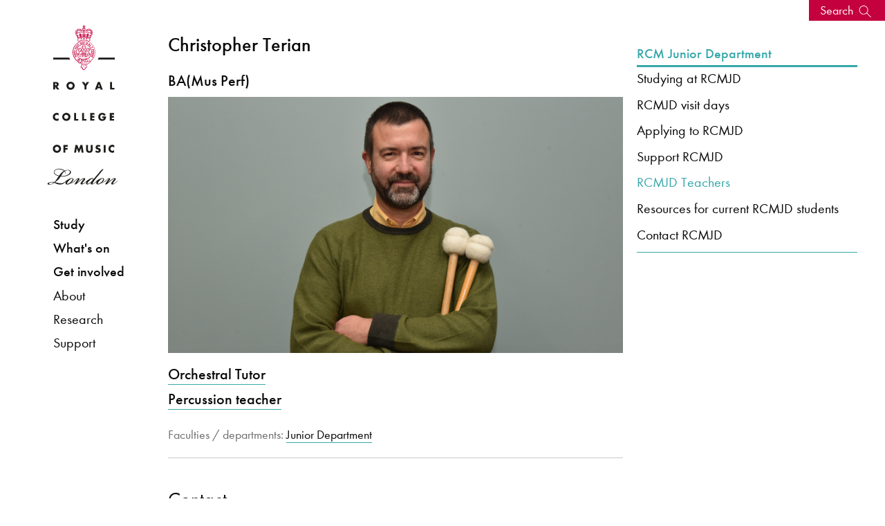

--- FILE ---
content_type: text/html; charset=utf-8
request_url: https://www.rcm.ac.uk/junior/rcmjdteachers/details/?id=02151
body_size: 95647
content:

    


<!doctype html>
<html class="no-js" lang="en">
  <head>
    <meta charset="utf-8">
    <meta http-equiv="x-ua-compatible" content="ie=edge">
    <meta name="viewport" content="width=device-width, initial-scale=1.0">
    <title>&nbsp;Christopher&nbsp;Terian | Royal College of Music</title>
      
      <!-- Metadata -->
      
      <!-- Facebook -->
     
      <meta property="og:description" content="Staff profile for Christopher&nbsp;Terian" />
      <meta property="og:title" content="&nbsp;Christopher&nbsp;Terian" />
      <meta property="og:type" content="website" />
      <meta property="og:url" content="https://www.rcm.ac.uk/junior/rcmjdteachers/details/index.aspx?id=02151" />
     
      
      <!-- Twitter -->
      
      <meta name="twitter:card" content="summary_large_image" />
	  <meta name="twitter:site" content="@rcmlondon" />
	  <meta name="twitter:title" content="Christopher&nbsp;Terian" />
      <meta name="twitter:description" content="Staff profile for Christopher&nbsp;Terian" />
     
      <!-- Set custom image -->
       
   
          
               <meta property="og:image" content="https://www.rcm.ac.uk/staffxml/images/02151.jpg" />

<meta name="twitter:image" content="https://www.rcm.ac.uk/staffxml/images/02151.jpg" />
             
      
      <!-- SEO -->

      <title>details | Royal College of Music</title>
       <meta name="Description" content="Staff profile for &nbsp;Christopher&nbsp;Terian" />


      



<!-- navigation object : _Bring in header --><!-- Start VWO Async SmartCode -->
<link rel="preconnect" href="https://dev.visualwebsiteoptimizer.com" />
<script type='text/javascript' id='vwoCode'>
window._vwo_code || (function() {
var account_id=890938,
version=2.1,
settings_tolerance=2000,
hide_element='body',
hide_element_style = 'opacity:0 !important;filter:alpha(opacity=0) !important;background:none !important;transition:none !important;',
/* DO NOT EDIT BELOW THIS LINE */
f=false,w=window,d=document,v=d.querySelector('#vwoCode'),cK='_vwo_'+account_id+'_settings',cc={};try{var c=JSON.parse(localStorage.getItem('_vwo_'+account_id+'_config'));cc=c&&typeof c==='object'?c:{}}catch(e){}var stT=cc.stT==='session'?w.sessionStorage:w.localStorage;code={use_existing_jquery:function(){return typeof use_existing_jquery!=='undefined'?use_existing_jquery:undefined},library_tolerance:function(){return typeof library_tolerance!=='undefined'?library_tolerance:undefined},settings_tolerance:function(){return cc.sT||settings_tolerance},hide_element_style:function(){return'{'+(cc.hES||hide_element_style)+'}'},hide_element:function(){if(performance.getEntriesByName('first-contentful-paint')[0]){return''}return typeof cc.hE==='string'?cc.hE:hide_element},getVersion:function(){return version},finish:function(e){if(!f){f=true;var t=d.getElementById('_vis_opt_path_hides');if(t)t.parentNode.removeChild(t);if(e)(new Image).src='https://dev.visualwebsiteoptimizer.com/ee.gif?a='+account_id+e}},finished:function(){return f},addScript:function(e){var t=d.createElement('script');t.type='text/javascript';if(e.src){t.src=e.src}else{t.text=e.text}d.getElementsByTagName('head')[0].appendChild(t)},load:function(e,t){var i=this.getSettings(),n=d.createElement('script'),r=this;t=t||{};if(i){n.textContent=i;d.getElementsByTagName('head')[0].appendChild(n);if(!w.VWO||VWO.caE){stT.removeItem(cK);r.load(e)}}else{var o=new XMLHttpRequest;o.open('GET',e,true);o.withCredentials=!t.dSC;o.responseType=t.responseType||'text';o.onload=function(){if(t.onloadCb){return t.onloadCb(o,e)}if(o.status===200||o.status===304){_vwo_code.addScript({text:o.responseText})}else{_vwo_code.finish('&e=loading_failure:'+e)}};o.onerror=function(){if(t.onerrorCb){return t.onerrorCb(e)}_vwo_code.finish('&e=loading_failure:'+e)};o.send()}},getSettings:function(){try{var e=stT.getItem(cK);if(!e){return}e=JSON.parse(e);if(Date.now()>e.e){stT.removeItem(cK);return}return e.s}catch(e){return}},init:function(){if(d.URL.indexOf('__vwo_disable__')>-1)return;var e=this.settings_tolerance();w._vwo_settings_timer=setTimeout(function(){_vwo_code.finish();stT.removeItem(cK)},e);var t;if(this.hide_element()!=='body'){t=d.createElement('style');var i=this.hide_element(),n=i?i+this.hide_element_style():'',r=d.getElementsByTagName('head')[0];t.setAttribute('id','_vis_opt_path_hides');v&&t.setAttribute('nonce',v.nonce);t.setAttribute('type','text/css');if(t.styleSheet)t.styleSheet.cssText=n;else t.appendChild(d.createTextNode(n));r.appendChild(t)}else{t=d.getElementsByTagName('head')[0];var n=d.createElement('div');n.style.cssText='z-index: 2147483647 !important;position: fixed !important;left: 0 !important;top: 0 !important;width: 100% !important;height: 100% !important;background: white !important;';n.setAttribute('id','_vis_opt_path_hides');n.classList.add('_vis_hide_layer');t.parentNode.insertBefore(n,t.nextSibling)}var o=window._vis_opt_url||d.URL,s='https://dev.visualwebsiteoptimizer.com/j.php?a='+account_id+'&u='+encodeURIComponent(o)+'&vn='+version;if(w.location.search.indexOf('_vwo_xhr')!==-1){this.addScript({src:s})}else{this.load(s+'&x=true')}}};w._vwo_code=code;code.init();})();
</script>
<!-- End VWO Async SmartCode -->

<!-- Google Tag Manager -->
<script>(function(w,d,s,l,i){w[l]=w[l]||[];w[l].push({'gtm.start':
new Date().getTime(),event:'gtm.js'});var f=d.getElementsByTagName(s)[0],
j=d.createElement(s),dl=l!='dataLayer'?'&l='+l:'';j.async=true;j.src=
'https://www.googletagmanager.com/gtm.js?id='+i+dl;f.parentNode.insertBefore(j,f);
})(window,document,'script','dataLayer','GTM-WJNNVXH');</script>
<!-- End Google Tag Manager -->







<!-- Collected CSS -->
<!--
<link rel="stylesheet" type="text/css" media="" href="/media/rcmacuk/styleassests/2017css/collected.css" />
-->

<link rel="stylesheet" type="text/css" media="" href="/media/rcmacuk/styleassests/2017css/collected.css" />
<!-- Custom CSS -->

<link rel="stylesheet" type="text/css" media="" href="/media/rcmacuk/styleassests/2017css/custom.css" />




<link rel="stylesheet" type="text/css" media="" href="/media/rcmacuk/styleassests/2017css/study.css" />


<!-- Style Switcher -->

<!-- -->





<!-- Font.com CDN CSS -->
<link type="text/css" rel="stylesheet" href="//fast.fonts.net/cssapi/39e97f65-fc2b-4991-8434-1439ea98742c.css"/>

<!-- Icons -->
<!-- <link rel="stylesheet" type="text/css" media="" href="/media/rcmacuk/styleassests/2017css/fontello.css" /> -->

<link type="text/css" rel="stylesheet" href="/rcmiconsnew/css/fontello.css"/>

<!-- Exclude Search Engines -->






<!-- Owl -->
<link rel="stylesheet" type="text/css" media="" href="/media/rcmacuk/styleassests/2017css/owlcsscollected.css" />

<!-- JQuery -->
<script type="text/javascript" src="/media/rcmacuk/styleassests/2017js/jquery.js"></script>
<script type="text/javascript" src="/media/rcmacuk/styleassests/2017js/twfetcher.js"></script>




<!-- <script src="https://tickets.rcm.ac.uk/royalcollegeofmusic/api/v3/webcomponents/js"></script> -->
<!-- <link rel="import" href="https://tickets.rcm.ac.uk/royalcollegeofmusic/api/v3/webcomponents/html" /> -->
<script src="https://webcomponents.spektrix.com/stable/webcomponents-loader.js"></script>
<script src="https://webcomponents.spektrix.com/stable/spektrix-component-loader.js" data-components="spektrix-basket-summary,spektrix-merchandise,spektrix-login-status,spektrix-memberships,spektrix-donate" async></script>

<script>
document.addEventListener("keypress", function(event) {
  if (event.key === "Enter" || event.key ==="Space") {
    event.preventDefault();
      console.log("Enter pressed!");
document.activeElement.click();
  }
});
</script>

</head>
<body >
<!-- Google Tag Manager (noscript) -->
<noscript><iframe src="https://www.googletagmanager.com/ns.html?id=GTM-WJNNVXH"
height="0" width="0" style="display:none;visibility:hidden"></iframe></noscript>
<!-- End Google Tag Manager (noscript) -->




     


<div class="master-container" id="">

 <div id="navbar">

<div class="skip-link">
    <div class="skip-link__container">
        <a href="#content" class="skip-link__link">Skip to main content</a>
    </div>
</div>



   <div id="nav-panel"> 
     <a href="/" class="logo hide-for-medium"><img alt="RCM logo" src="/media/rcmacuk/styleassests/2017img/rcm-logo-horizontal.svg" id="mobile-logo"/></a>
     <button class="icon-menu-five float-right hide-for-medium mobile-toggle" type="button"><span class="sr-only">Menu</span></button>

<button id="search-banner-toggle-nav">
    <span>Search</span>
    <svg width="26" height="26" viewBox="0 0 26 26" fill="none" xmlns="http://www.w3.org/2000/svg">
        <path d="M10.2601 18.5921C7.79613 18.5921 5.43284 17.6132 3.69045 15.8708C1.94802 14.1285 0.969238 11.7652 0.969238 9.30115C0.969238 6.83715 1.94813 4.47386 3.69045 2.73147C5.4328 0.989034 7.79613 0.0102539 10.2601 0.0102539C12.7241 0.0102539 15.0874 0.98915 16.8298 2.73147C18.5723 4.47381 19.551 6.83715 19.551 9.30115C19.5488 11.7647 18.5692 14.1264 16.8273 15.8683C15.0854 17.6103 12.7237 18.59 10.2601 18.5921ZM10.2601 1.30644C8.13986 1.30644 6.10629 2.14876 4.60705 3.64807C3.10779 5.14733 2.26543 7.18078 2.26543 9.30115C2.26543 11.4215 3.10774 13.455 4.60705 14.9542C6.10631 16.4535 8.13977 17.2959 10.2601 17.2959C12.3805 17.2959 14.414 16.4535 15.9132 14.9542C17.4125 13.455 18.2548 11.4215 18.2548 9.30115C18.2526 7.18159 17.4096 5.14938 15.9107 3.6506C14.4118 2.15183 12.3798 1.30875 10.2601 1.30644Z" fill="white"/>
        <path d="M15.7883 15.7496L16.7049 14.833L25.9692 24.0973L25.0526 25.0139L15.7883 15.7496Z" fill="white"/>
    </svg>
</button>

      <a href="/" class="logo show-for-medium" style="display: block"> <img alt="RCM logo" src="/media/rcmacuk/styleassests/2017img/rcm-logo-portrait.svg" id="vert-logo" class="desktop-spacer"/>  </a>
<nav>
     <div id="nav-container">

     <ul class="menu vertical"  id="primary-shortscreen">
<li id="shortscreen-toggle"><a tabindex="0">Menu</a></li>
</ul>
       <ul class="menu vertical" id="primary-nav">
         <li><a tabindex="0" class="top-3-menu study-pri-link" >Study</a>
           <ul class="menu vertical study-foldout">
             <li  class="top-3-menu hr-below"><a tabindex="0" href="/study">Study at the RCM</a></li>
               <li  ><a tabindex="0" class="top-3-menu">Faculties</a>
               <ul class="menu vertical">  
                 <li ><a tabindex="0" href="/brass">Brass</a></li>
                 <li ><a tabindex="0" href="/composition">Composition</a></li>
                 <li  ><a tabindex="0" href="/conducting">Conducting</a></li>
                 <li  ><a tabindex="0" href="/hp">Historical Performance</a></li>
                 <li ><a tabindex="0" href="/keyboard">Keyboard</a></li>
                 <li  ><a href="/percussion">Percussion</a></li>
                 <li><a  href="/strings">Strings</a></li>
                 <li><a tabindex="0" href="/vocal">Vocal & Opera</a></li>
                 <li  ><a tabindex="0" href="/woodwind">Woodwind</a></li>
                </ul>
                </li>
               <li class="hr-above"><a class="top-3-menu" tabindex="0">Courses</a>
                <ul   class="menu vertical">
                 <li><a tabindex="0" href="/courses/">About our courses</a></li>
                 <li><a tabindex="0" href="/courses/undergraduate">Undergraduate</a></li>
                 <li><a tabindex="0" href="/courses/postgraduate">Taught postgraduate</a></li>
                 <li><a tabindex="0" href="/courses/researchdegrees/phd/">Doctor of Philosophy</a></li>
                 <li><a tabindex="0" href="/courses/exchanges">Exchanges</a></li>
                </ul>
               </li>

             <li  class="top-3-menu hr-above"><a tabindex="0"  href="/life" >RCM Life</a></li>
             <li  class="top-3-menu"><a tabindex="0" href="/apply" >Apply</a></li>
             <li class="top-3-menu"><a tabindex="0" href="/junior" >Junior Department</a></li>
             <li class="top-3-menu"><a tabindex="0" href="/international" >International students</a></li>
             <li class="top-3-menu"><a tabindex="0" href="/juniorfellowships">Fellowships</a></li>
             <li class="top-3-menu"><a tabindex="0" href="/prospectus" >Prospectus</a></li>
           </ul>  
         </li>
         <li  ><a tabindex="0" class="top-3-menu whats-onpri-link" >What's on</a>
            <ul class="menu vertical whatson-foldout">
             <li class="top-3-menu"><a tabindex="0" href="/explore">Explore</a></li>
             <li class="top-3-menu"><a tabindex="0" href="/events">Events & festivals</a></li>
             <li class="hr-above"><a tabindex="0" class="top-3-menu">Visiting the RCM</a>
<ul class="menu vertical">
<li><a tabindex="0" href="/visit/discover">Discover</a></li>
<li><a tabindex="0" href="/museum">Museum</a></li>
<li><a tabindex="0" href="/library">Library</a></li>
<li><a tabindex="0" href="/visit/foodanddrink">Café</a></li>
<li><a tabindex="0" href="/visit/accessinformation">Access information</a></li>
<li><a tabindex="0" href="/shop">Shop</a></li>
<li><a tabindex="0" href="/visit/safety">Safety</a></li>
</ul>
            </li>
           <li class="hr-above"></li>
          </ul>
         </li>         
         <li class="menu-spacer" ><a tabindex="0" class="top-3-menu get-involved-pri-link">Get involved</a>
           <ul class="menu vertical getinvolved-foldout">
             <li><a tabindex="0" class="top-3-menu hr-above">RCM Sparks</a>
             <ul class="menu vertical">  
                <li><a tabindex="0" href="/sparks/about">About RCM Sparks</a></li>
                <li><a tabindex="0" href="/sparks/digitalresources">Digital resources</a></li>
                <li><a tabindex="0" href="/sparks/events">Sparks events</a></li>
                <li><a tabindex="0" href="/sparks/schools">Activities for schools</a></li>
                <li><a tabindex="0" href="/sparks/localarea">Working in the local area</a></li>
                <li><a tabindex="0" href="/sparks/learningpathways/">Learning pathways</a></li>
                <li><a tabindex="0" href="/sparks/rcmstudents/">RCM student opportunities</a></li>
                <li><a tabindex="0" href="/sparks/team">Meet the Sparks team</a></li>
             </ul> 
             <li class="top-3-menu hr-above"><a tabindex="0" href="/teachingservice">Learn an instrument</a></li>
             <li class="top-3-menu"><a tabindex="0" href="/support">Donate</a></li>
             <li class="top-3-menu"><a tabindex="0" href="/alumni">Alumni network</a></li>
             <li class="top-3-menu"><a tabindex="0" href="/contact">Keep in touch</a></li>
             </ul> 
         </li>         
         <li><a tabindex="0" class="pri-link">About</a>
             <ul class="menu vertical">
               <li class="top-3-menu"><a tabindex="0" href="/about/news">News</a></li>
               <li class="top-3-menu"><a tabindex="0" href="/upbeat">Upbeat magazine</a></li>
               <li class="top-3-menu"><a tabindex="0" href="/about/historyofthercm">Our history</a></li>
               <li class="top-3-menu"><a tabindex="0" href="/about/strategies-values">Our strategies, values & governance</a></li>
               <li class="hr-above"><a tabindex="0" class="top-3-menu">Hire</a>
                <ul class="menu vertical">
                  <li><a tabindex="0" href="/hire/">Hire information</a></li>  
                  <li><a tabindex="0" href="/hire/hirercmmusicians">Hire RCM musicians</a></li>
                  <li><a tabindex="0" href="https://venuehire.rcm.ac.uk/">Hire an RCM venue</a></li>
                  <li><a tabindex="0" href="https://venuehire.rcm.ac.uk/additional-services/rcm-studios/">Hire RCM Studios team</a></li>
                </ul>
               </li>
               <li class="top-3-menu hr-above"><a tabindex="0" href="/about/jobs">Job vacancies</a></li>
               <li class="top-3-menu"><a tabindex="0" href="/press">Press</a></li>
               <li class="top-3-menu"><a tabindex="0" href="/contact">Contact the RCM</a></li>
             </ul> 
         </li>
         <li><a tabindex="0"  class="pri-link">Research</a>
             <ul class="menu vertical">
               <li class="top-3-menu"><a tabindex="0" href="/research/">Research home</a></li>
               <li class="top-3-menu"><a tabindex="0" href="/research/about">About</a></li>
               <li class="top-3-menu"><a tabindex="0" href="/research/projects">Research projects</a></li>
               <li class="top-3-menu"><a tabindex="0" href="/research/knowledgeexchange">Knowledge Exchange</a></li>
               <li class="top-3-menu"><a tabindex="0" href="/research/people">People</a></li>
               <li class="top-3-menu"><a tabindex="0" href="http://researchonline.rcm.ac.uk/?_ga=1.73161171.1598383544.1473150232">RCM Research Online</a></li>
               <li class="top-3-menu"><a tabindex="0" href="/research/researchdegrees">Research degrees</a></li>
               <li class="top-3-menu"><a tabindex="0" href="/research/researchenquiries">Research enquiries</a></li>
             </ul> 
         </li>
         <li><a tabindex="0" class="pri-link">Support</a>
             <ul class="menu vertical">
               <li class="top-3-menu"><a tabindex="0" href="/support">Supporting the RCM</a></li>
               <li class="top-3-menu"><a tabindex="0" href="/support/donate">Donate now</a></li>
               <li class="hr-above"><a tabindex="0" class="top-3-menu">Ways to support</a>
                <ul class="menu vertical">
                 <li><a tabindex="0" href="/support/friends">Become an RCM Friend</a></li>
                 <li><a tabindex="0" href="/support/supportascholarship">Support a Scholarship</a></li>
                 <li><a tabindex="0" href="/support/legacies">Leave a gift in your Will</a></li>
                </ul>
               </li>
               <li class="top-3-menu hr-above"><a tabindex="0" href="/support/supporters">Our supporters</a></li>
               <li class="top-3-menu"><a tabindex="0" href="/support/team">Meet the team</a></li>
             </ul> 
         </li>
       </ul>
     </div>
</nav>
<div class="show-for-medium hide sidebar-icons">
  <div class="medium-6 columns" style="text-align: center">

 <!--       
    <div id="logged-in">
        <spektrix-logged-in-status connected="true" logged-in="false" first-name="" last-name="" email="">
        <spektrix-basket-event class="style-scope spektrix-logged-in-status">
        
        
    </spektrix-basket-event>
        <span class="spektrix-logged-in-status style-scope">
            
                <template is="dom-if" restamp="true" class="style-scope spektrix-logged-in-status"></template>
                
                    <template is="dom-if" restamp="true" class="style-scope spektrix-logged-in-status"></template>
                    
                <template is="dom-if" restamp="true" class="style-scope spektrix-logged-in-status"></template>
            <template is="dom-if" restamp="true" class="style-scope spektrix-logged-in-status"></template>
            <template is="dom-if" restamp="true" class="style-scope spektrix-logged-in-status"></template>
        </span>
    </spektrix-logged-in-status>
        <a href="https://www.rcm.ac.uk/my-account" class="spek-icons logged-in-link" aria-label="View your account"><span class="icon-logged-in"></span></a>
    </div>
-->
    <div id="login">
        <spektrix-logged-in-status connected="true" logged-in="false" first-name="" last-name="" email="">
        <spektrix-basket-event class="style-scope spektrix-logged-in-status">
        
        
    </spektrix-basket-event>
        <span class="spektrix-logged-in-status style-scope">
            
                <template is="dom-if" restamp="true" class="style-scope spektrix-logged-in-status"></template>
                
                    <template is="dom-if" restamp="true" class="style-scope spektrix-logged-in-status"></template>
                    
                <template is="dom-if" restamp="true" class="style-scope spektrix-logged-in-status"></template>
            <template is="dom-if" restamp="true" class="style-scope spektrix-logged-in-status"></template>
            <template is="dom-if" restamp="true" class="style-scope spektrix-logged-in-status"></template>
        </span>
    </spektrix-logged-in-status>
        <a href="https://www.rcm.ac.uk/my-account" class="spek-icons login-link"  aria-label="Log in to your account"><span tabindex="0" class="icon-login"></span></a>
    </div>
</div>
<div class="medium-6 columns" style="text-align: center">
    <div id="basket-link">
    <spektrix-basket-item-count connected="true" count="0">
        
        
        <spektrix-basket-event class="style-scope spektrix-basket-item-count">
        
        
    </spektrix-basket-event>
        <span class="spektrix-basket-item-count style-scope">
            0
        </span>
    </spektrix-basket-item-count>
       <a href="https://www.rcm.ac.uk/basket" class="spek-icons basket-link" aria-label="View your basket"><span class="icon-basket"></span></a>
       
    </div>
<!--
    <div id="basket-full-link">
      <spektrix-basket-item-count connected="true" count="0">
        
        
        <spektrix-basket-event class="style-scope spektrix-basket-item-count">
        
        
    </spektrix-basket-event>
        <span class="spektrix-basket-item-count style-scope">
            0
        </span>
    </spektrix-basket-item-count>
      <a href="https://www.rcm.ac.uk/basket" class="spek-icons basket-full-link" aria-label="View your full basket"><span class="icon-basket-full"></span></a>
      
    </div>
-->
</div>
<style>

.sidebar-icons {
position: absolute;
bottom: 20px;
width: 90%;
}

#logged-in, #login, #basket-link, #basket-full-link {
display: inline;
}

.spek-icons {
display: inline;
font-size: 25px;
border: none;
}

spektrix-logged-in-status {
display: none;
}

spektrix-logged-in-status[logged-in="true"] + .logged-in-link {
display: inline;
border: none;
color: #9058be;
}

spektrix-logged-in-status[logged-in="false"] + .login-link {
display: inline;
border: none; 
}


#basket-link > spektrix-basket-item-count {
display: none !important;
}

spektrix-basket-item-count[count="0"] + .basket-link {
display: inline;
border: none;
}

spektrix-basket-item-count:not([count="0"]) + .basket-full-link {
display: inline;
border: none; 
color: #9058be;
}

spektrix-basket-item-count:not([count="0"]) {
display: inline;
}

spektrix-basket-item-count {
    float: right;
    position: relative;
    left: 5px;

}

.mobile-spektrix-icons {
position: relative;
    top: 1px;
    right: 42px;
    width: 50%;
    float: right;
    z-index: 1000000;
    }

.mobile-spektrix-icons-menu-open {
top: -103px;
}


</style>

</div>
 </div>
 </div>


 <div id="content-panel">



<button id="search-banner-toggle"  style="background-color: ;">
    <span>Search</span>
    <svg width="26" height="26" viewBox="0 0 26 26" fill="none" xmlns="http://www.w3.org/2000/svg">
        <path d="M10.2601 18.5921C7.79613 18.5921 5.43284 17.6132 3.69045 15.8708C1.94802 14.1285 0.969238 11.7652 0.969238 9.30115C0.969238 6.83715 1.94813 4.47386 3.69045 2.73147C5.4328 0.989034 7.79613 0.0102539 10.2601 0.0102539C12.7241 0.0102539 15.0874 0.98915 16.8298 2.73147C18.5723 4.47381 19.551 6.83715 19.551 9.30115C19.5488 11.7647 18.5692 14.1264 16.8273 15.8683C15.0854 17.6103 12.7237 18.59 10.2601 18.5921ZM10.2601 1.30644C8.13986 1.30644 6.10629 2.14876 4.60705 3.64807C3.10779 5.14733 2.26543 7.18078 2.26543 9.30115C2.26543 11.4215 3.10774 13.455 4.60705 14.9542C6.10631 16.4535 8.13977 17.2959 10.2601 17.2959C12.3805 17.2959 14.414 16.4535 15.9132 14.9542C17.4125 13.455 18.2548 11.4215 18.2548 9.30115C18.2526 7.18159 17.4096 5.14938 15.9107 3.6506C14.4118 2.15183 12.3798 1.30875 10.2601 1.30644Z" fill="white"/>
        <path d="M15.7883 15.7496L16.7049 14.833L25.9692 24.0973L25.0526 25.0139L15.7883 15.7496Z" fill="white"/>
    </svg>
</button>
<div class="search-banner" style="background-color: ;"  >
    <svg id="search-banner-close" width="30" height="30" viewBox="0 0 30 30" fill="none" xmlns="http://www.w3.org/2000/svg">
        <circle cx="15" cy="15" r="15" fill="white"/>
         <path d="M9.99927 10L20.0693 20.07" stroke="black" stroke-linecap="round"/>
        <path d="M9.99927 20.0703L20.0693 10.0003" stroke="black" stroke-linecap="round"/>
    </svg>

    <div class="search-banner__inner">
        <h2 class="search-banner__intro">Search for courses, news, profiles, events</h2>
        <form class="search-banner__form" action="/search" id="header_search">
<input type="hidden" name="cx" value="017527902676183453214:zicf2yk2jqa">
                     <input type="hidden" name="cof" value="FORID:11">
                     <input type="hidden" name="ie" value="UTF-8">
            <label class="show-sr" aria-label="Enter Keyword" for="q">Enter Keyword</label>
            <input type="text" name="query" id="q" placeholder="What are you looking for?" />
            <button type="submit" aria-label="Submit Search">
                <svg width="20" height="20" viewBox="0 0 20 20" fill="none" xmlns="http://www.w3.org/2000/svg">
                    <path d="M7.43175 14.8635C5.46081 14.8635 3.57042 14.0805 2.17669 12.6868C0.782923 11.2931 0 9.4027 0 7.43175C0 5.4608 0.783015 3.57042 2.17669 2.17669C3.57038 0.782923 5.46081 0 7.43175 0C9.4027 0 11.2931 0.783015 12.6868 2.17669C14.0806 3.57038 14.8635 5.4608 14.8635 7.43175C14.8617 9.40233 14.0781 11.2914 12.6848 12.6848C11.2915 14.0782 9.40233 14.8618 7.43175 14.8635ZM7.43175 1.03682C5.73575 1.03682 4.10911 1.71058 2.90987 2.90987C1.71062 4.10913 1.03682 5.73568 1.03682 7.43175C1.03682 9.12783 1.71058 10.7544 2.90987 11.9536C4.10913 13.1529 5.73568 13.8267 7.43175 13.8267C9.12783 13.8267 10.7544 13.1529 11.9536 11.9536C13.1529 10.7544 13.8267 9.12783 13.8267 7.43175C13.8249 5.73632 13.1505 4.11077 11.9516 2.9119C10.7527 1.71303 9.12728 1.03866 7.43175 1.03682Z" fill="white"/>
                    <path d="M11.8538 12.5892L12.587 11.856L19.9979 19.2669L19.2647 20.0001L11.8538 12.5892Z" fill="white"/>
                </svg>
            </button>
        </form>
        <div class="search-banner__recommendations">
            <p class="search-banner__lead">Why not explore...</p>
            <div class="search-banner__row">
                <div class="search-banner__item">
                    <a href="https://www.rcm.ac.uk/courses/undergraduate/bmus/" >
                        <img src="/media/Bachelor of Music student 6x4.jpg" alt="Female student enjoying herself and playing the cello in an orchestra" style="width : 961px; height : 639px;    " />
                        <span>Bachelor of Music programme</span>
                    </a>
                </div>
                <div class="search-banner__item">
                    <a href="https://www.rcm.ac.uk/events/" >
                        <img src="/media/Spring Season 2026 Hero image 6x4.jpg" alt="A male student wearing a black shirt, smiling, holding a bassoon." style="width : 960px; height : 640px;    " />
                        <span>What's On</span>
                    </a>
                </div>
                <div class="search-banner__item">
                    <a href="https://www.rcm.ac.uk/museum/" >
                        <img src="/media/6x4 Guitars in museum.jpg" alt="A pair of guitars, intricately designed, sitting in a glass exhibit case in the museum." style="width : 960px; height : 640px;    " />
                        <span>Discover our Museum</span>
                    </a>
                </div>
                <div class="search-banner__item">
                    <a href="https://www.rcm.ac.uk/about/news/all/2025-03-12qsannouncement2025.aspx" >
                        <img src="/media/QS announcement 2025_6x4 web.jpg" alt="Global No. 1 Music and Performing Arts, QS World University Rankings 2025, 2024, 2023, 2022 on a blue background" style="width : 2000px; height : 1333px;    " />
                        <span>News: Ranked No. 1 for fourth consecutive year</span>
                    </a>
                </div>
            </div>
        </div>
    </div>
</div>


<style>
.bg-bermuda{background-color:#7cc8c5}.bg-black{background-color:#000}.bg-green{background-color:#007377}.bg-gray{background-color:#706f6f}.invert>*:not(.btn-invert){color:#fff}.panel-p-small,.theme-2024 .feature-video-row .row,.theme-2024 .feature-video-row .modal .modal-dialog,.modal .theme-2024 .feature-video-row .modal-dialog{padding-top:3.125rem;padding-bottom:3.125rem}@media (min-width: 640px){.panel-p-small,.theme-2024 .feature-video-row .row,.theme-2024 .feature-video-row .modal .modal-dialog,.modal .theme-2024 .feature-video-row .modal-dialog{padding-top:5.625rem;padding-bottom:5.625rem}}@media (min-width: 1919px){.panel-p-small,.theme-2024 .feature-video-row .row,.theme-2024 .feature-video-row .modal .modal-dialog,.modal .theme-2024 .feature-video-row .modal-dialog{padding-top:6.25rem;padding-bottom:6.25rem}}.panel-p,.card-columns,.theme-2024 #footer,.theme-2024 .breakout-begin,.theme-2024 .conc-container+hr,.theme-2024 .contact-card+hr,.theme-2024 .main-page-content:not(.conc-container,.contact-card,.inline-image){padding-top:3.125rem;padding-bottom:3.125rem}@media (min-width: 640px){.panel-p,.card-columns,.theme-2024 #footer,.theme-2024 .breakout-begin,.theme-2024 .conc-container+hr,.theme-2024 .contact-card+hr,.theme-2024 .main-page-content:not(.conc-container,.contact-card,.inline-image){padding-top:5.625rem;padding-bottom:5.625rem}}@media (min-width: 1023px){.panel-p,.card-columns,.theme-2024 #footer,.theme-2024 .breakout-begin,.theme-2024 .conc-container+hr,.theme-2024 .contact-card+hr,.theme-2024 .main-page-content:not(.conc-container,.contact-card,.inline-image){padding-top:6.25rem;padding-bottom:6.25rem}}@media (min-width: 1919px){.panel-p,.card-columns,.theme-2024 #footer,.theme-2024 .breakout-begin,.theme-2024 .conc-container+hr,.theme-2024 .contact-card+hr,.theme-2024 .main-page-content:not(.conc-container,.contact-card,.inline-image){padding-top:6.875;padding-bottom:6.875}}.panel-m-small{margin-top:3.125rem;margin-bottom:3.125rem}@media (min-width: 640px){.panel-m-small{margin-top:5.625rem;margin-bottom:5.625rem}}@media (min-width: 1919px){.panel-m-small{margin-top:6.25rem;margin-bottom:6.25rem}}.panel-m{margin-top:3.125rem;margin-bottom:3.125rem}@media (min-width: 640px){.panel-m{margin-top:5.625rem;margin-bottom:5.625rem}}@media (min-width: 1023px){.panel-m{margin-top:6.25rem;margin-bottom:6.25rem}}@media (min-width: 1919px){.panel-m{margin-top:6.875;margin-bottom:6.875}}.list-unstyled{list-style:none;padding:0;margin:0}.sr-only{position:absolute;left:-62.5rem;top:auto;width:1px;height:1px;overflow:hidden;color:#000}.swiper-pagination{position:relative!important;width:auto!important;height:auto!important}.ratio-16x9{position:relative;width:100%;padding-top:56.25%;overflow:hidden}.ratio-16x9>*{position:absolute;top:0;left:0;bottom:0;right:0;width:100%;height:100%}.btn{border:0;padding:.625rem 1.25rem;color:inherit;font-size:1rem;letter-spacing:-.03em;line-height:1.125rem}.btn-invert{background-color:#fff;color:#000}.btn-invert:hover{background-color:transparent;border:1px solid #FFF;color:#fff}.btn-text{border:0}.invert .btn-text{color:#fff}.btn-play-pause{width:2.5rem;height:2.5rem;border-radius:6.25rem;background-image:url('data:image/svg+xml,<svg width="12" height="19" viewBox="0 0 12 19" fill="none" xmlns="http://www.w3.org/2000/svg"><path d="M8.00024 0H12.0002V18.4H8.00024V0Z" fill="white"/><path d="M0 0H4V18.4H0V0Z" fill="white"/></svg>');background-repeat:no-repeat;background-position:50% 50%;background-size:.75rem;background-color:#000}.btn-play-pause span{color:#000}.invert .btn-play-pause{background-color:#fff;background-image:url('data:image/svg+xml,<svg width="12" height="19" viewBox="0 0 12 19" fill="none" xmlns="http://www.w3.org/2000/svg"><path d="M8.00024 0H12.0002V18.4H8.00024V0Z" fill="black"/><path d="M0 0H4V18.4H0V0Z" fill="black"/></svg>')}.invert .btn-play-pause:hover{background-color:#ffffffe6}.invert .btn-play-pause.active{background-image:url('data:image/svg+xml,<svg xmlns="http://www.w3.org/2000/svg" height="24px" viewBox="0 -960 960 960" width="24px" fill="black"><path d="M320-200v-560l440 280-440 280Z"/></svg>')}.btn-play-pause.active{background-image:url('data:image/svg+xml,<svg xmlns="http://www.w3.org/2000/svg" height="24px" viewBox="0 -960 960 960" width="24px" fill="white"><path d="M320-200v-560l440 280-440 280Z"/></svg>');background-size:1.875rem}.btn-play{width:2.5rem;height:2.5rem;border-radius:6.25rem;background-color:#fff;background-image:url('data:image/svg+xml,<svg width="30" height="35" viewBox="0 0 30 35" fill="none" xmlns="http://www.w3.org/2000/svg"><path d="M30 17.25L0.374998 34.354L0.375 0.145997L30 17.25Z" fill="%23C4003E"/></svg>');background-repeat:no-repeat;background-position:57% 50%;background-size:1.125rem}.btn-play:hover{background-image:url('data:image/svg+xml,<svg width="30" height="35" viewBox="0 0 30 35" fill="none" xmlns="http://www.w3.org/2000/svg"><path d="M30 17.25L0.374998 34.354L0.375 0.145997L30 17.25Z" fill="%23007377"/></svg>')}@media (min-width: 640px){.btn-play{width:4.375rem;height:4.375rem;background-size:1.875rem}}.btn-close{width:2.5rem;height:2.5rem;border-radius:6.25rem;background-color:#fff;background-image:url('data:image/svg+xml,<svg xmlns="http://www.w3.org/2000/svg" height="24px" viewBox="0 -960 960 960" width="24px" fill="black"><path d="m256-200-56-56 224-224-224-224 56-56 224 224 224-224 56 56-224 224 224 224-56 56-224-224-224 224Z"/></svg>');background-repeat:no-repeat;background-position:50% 50%}.theme-2024 .button.button-red{background-color:#c4003e;color:#fff}.theme-2024 .button.button-red:hover{background-color:transparent;border:1px solid #C4003E;color:#c4003e;background-color:#fff;text-decoration:none}.theme-2024 .feature-box .button{background-color:#fff;color:#000;border:.0625rem solid #38a8aa}.theme-2024 .feature-box .button:hover{background-color:#38a8aa;color:#fff}.calendar{display:flex;flex-direction:column;width:79.744vw;max-width:25.688rem;background-color:#fff}@media (min-width: 1023px){.calendar{width:24.792vw;max-width:28.563rem}}.calendar .calendar-header,.calendar .calendar-days{display:grid;grid-template-columns:repeat(7,1fr);text-align:center}.calendar .calendar-header div,.calendar .calendar-days div{display:flex;align-items:center;justify-content:center;text-align:center;font-size:.869rem;line-height:1.12;color:#000;letter-spacing:0;aspect-ratio:1/1;border-bottom:.87px solid #BFBFBF}.calendar .calendar-header div:not(:last-child),.calendar .calendar-days div:not(:last-child){border-right:.87px solid #BFBFBF}@media (min-width: 1023px){.calendar .calendar-header div,.calendar .calendar-days div{font-size:1rem}}.calendar .calendar-header div{font-weight:600}.calendar .calendar-days div{position:relative}.calendar .calendar-days div.past{color:#0000004d}.calendar .calendar-days div.current{outline:3px solid #000;outline-offset:-3px}.calendar .calendar-days div button{display:flex;align-items:center;justify-content:center;width:100%;height:100%;border:0}.calendar .calendar-days div button:after{content:"";position:absolute;left:0;right:0;bottom:9px;margin:auto;width:4px;height:4px;border-radius:100px;background-color:#000}.swiper-navigation{display:flex;align-items:center;margin-top:1.875rem;padding-bottom:5px}.swiper-navigation *[class*=swiper-button]{width:1.875rem;height:1.875rem;border-radius:6.25rem;background-color:#c4003e;background-image:url('data:image/svg+xml,<svg width="6" height="11" viewBox="0 0 6 11" fill="none" xmlns="http://www.w3.org/2000/svg"><path d="M1 10L5 5.5L1 1" stroke="white"/></svg>');background-position:50% 50%;background-repeat:no-repeat;background-size:.5rem}.invert .swiper-navigation *[class*=swiper-button]{background-color:#fff;background-image:url('data:image/svg+xml,<svg width="6" height="11" viewBox="0 0 6 11" fill="none" xmlns="http://www.w3.org/2000/svg"><path d="M1 10L5 5.5L1 1" stroke="black"/></svg>')}.swiper-navigation *[class*=swiper-button]:focus-visible,.swiper-navigation *[class*=swiper-button]:focus{outline-color:#000}.swiper-navigation *[class*=swiper-button].swiper-button-prev{transform:scaleX(-1)}@media (min-width: 1023px){.swiper-navigation *[class*=swiper-button]{width:2.5rem;height:2.5rem;background-size:.75rem}}.swiper-navigation .swiper-pagination{position:relative;top:auto!important;bottom:auto!important;width:auto!important;margin:0 .625rem;display:flex}.swiper-navigation .swiper-pagination .swiper-pagination-bullet{width:1.875rem;height:1.875rem;opacity:1;display:flex;background-color:transparent;margin:0}@media (min-width: 1023px){.swiper-navigation .swiper-pagination .swiper-pagination-bullet{width:2.5rem;height:2.5rem}}.swiper-navigation .swiper-pagination .swiper-pagination-bullet:before{width:.625rem;height:.625rem;background-color:#e3e3e3;opacity:1;position:relative;content:"";display:block;border-radius:100%;margin:auto}.swiper-navigation .swiper-pagination .swiper-pagination-bullet:focus,.swiper-navigation .swiper-pagination .swiper-pagination-bullet:focus-visible{outline-color:#000}.invert .swiper-navigation .swiper-pagination .swiper-pagination-bullet{background-color:transparent}.invert .swiper-navigation .swiper-pagination .swiper-pagination-bullet:before{background-color:#fff3}.swiper-navigation .swiper-pagination .swiper-pagination-bullet-active{background-color:transparent}.swiper-navigation .swiper-pagination .swiper-pagination-bullet-active:before{background-color:#c4003e}.invert .swiper-navigation .swiper-pagination .swiper-pagination-bullet-active{background-color:transparent}.invert .swiper-navigation .swiper-pagination .swiper-pagination-bullet-active:before{background-color:#ffffffe6}.theme-2024 .main-page-content:not(.conc-container,.contact-card,.inline-image){margin-left:1.875rem;margin-right:1.875rem}.theme-2024 .main-page-content:not(.conc-container,.contact-card,.inline-image)+.contact-card,.theme-2024 .main-page-content:not(.conc-container,.contact-card,.inline-image)+.conc-container{margin-top:-1.875rem}@media (min-width: 640px){.theme-2024 .main-page-content:not(.conc-container,.contact-card,.inline-image)+.contact-card,.theme-2024 .main-page-content:not(.conc-container,.contact-card,.inline-image)+.conc-container{margin-top:-3.125rem}}.theme-2024 .main-page-content:not(.conc-container) .button{background-color:#000;color:#fff;width:-moz-fit-content;width:fit-content;border:1px solid #FFF}.theme-2024 .main-page-content:not(.conc-container) .button:hover{background-color:#fff;border:1px solid #000;color:#000}@media (min-width: 1023px){.theme-2024 .main-page-content:not(.conc-container){width:44.444vw;max-width:46.25rem;margin-left:auto;margin-right:auto}}.theme-2024 .concertina-last{margin-bottom:0!important}.theme-2024 .main-page-content h1,.theme-2024 .main-page-content h2{margin-top:0;margin-bottom:1.25rem}.theme-2024 .main-page-content h1:only-child,.theme-2024 .main-page-content h2:only-child{margin-bottom:0}@media (min-width: 640px){.theme-2024 .main-page-content h1:only-child,.theme-2024 .main-page-content h2:only-child{margin-bottom:-1.25rem}}@media (min-width: 1200px){.theme-2024 .main-page-content h1,.theme-2024 .main-page-content h2{margin-bottom:1.25rem}}.theme-2024 .main-page-content p,.theme-2024 .main-page-content .testimonial__text blockquote p,.testimonial__text blockquote .theme-2024 .main-page-content p{line-height:1.5}.theme-2024 .main-page-content p:last-of-type{margin-bottom:0}.theme-2024 .main-page-content .paragraph-topup{margin-bottom:0!important}@media (min-width: 1023px){.theme-2024 .main-page-content{width:44.444vw;max-width:46.25rem;margin-left:auto;margin-right:auto}}.theme-2024 .row,.theme-2024 .modal .modal-dialog,.modal .theme-2024 .modal-dialog{max-width:none;margin-top:0;margin-bottom:0}.theme-2024 .row .row,.theme-2024 .modal .modal-dialog .row,.modal .theme-2024 .modal-dialog .row,.theme-2024 .row .modal .modal-dialog,.modal .theme-2024 .row .modal-dialog,.theme-2024 .modal .modal-dialog .modal-dialog,.modal .theme-2024 .modal-dialog .modal-dialog{margin:0}.theme-2024 .conc-container,.theme-2024 .contact-card,.theme-2024 .row,.theme-2024 .modal .modal-dialog,.modal .theme-2024 .modal-dialog{margin-left:1.875rem;margin-right:1.875rem}.theme-2024 .conc-container+hr,.theme-2024 .contact-card+hr{padding-bottom:0}.theme-2024 .conc-container+.panel-p-small,.theme-2024 .feature-video-row .conc-container+.row,.theme-2024 .feature-video-row .modal .conc-container+.modal-dialog,.modal .theme-2024 .feature-video-row .conc-container+.modal-dialog,.theme-2024 .contact-card+.panel-p-small,.theme-2024 .feature-video-row .contact-card+.row,.theme-2024 .feature-video-row .modal .contact-card+.modal-dialog,.modal .theme-2024 .feature-video-row .contact-card+.modal-dialog{margin-top:3.125rem}@media (min-width: 1023px){.theme-2024 .conc-container+.panel-p-small,.theme-2024 .feature-video-row .conc-container+.row,.theme-2024 .feature-video-row .modal .conc-container+.modal-dialog,.modal .theme-2024 .feature-video-row .conc-container+.modal-dialog,.theme-2024 .contact-card+.panel-p-small,.theme-2024 .feature-video-row .contact-card+.row,.theme-2024 .feature-video-row .modal .contact-card+.modal-dialog,.modal .theme-2024 .feature-video-row .contact-card+.modal-dialog{margin-top:6.25rem}}@media (min-width: 1023px){.theme-2024 .conc-container,.theme-2024 .contact-card{margin-left:auto;margin-right:auto;margin-bottom:0}}.theme-2024 .contact-card h3{font-size:1.125rem;line-height:1.625rem;margin-top:0}@media screen and (min-width: 1024px){.theme-2024 .contact-card h3{font-size:1.25rem;line-height:1.875rem}}@media (min-width: 1023px){.theme-2024 .row,.theme-2024 .modal .modal-dialog,.modal .theme-2024 .modal-dialog{margin-left:0;margin-right:4.375rem;padding-left:5px}}.theme-2024 .accordion-cta__text .button{border-color:#c4003e}.theme-2024 .button:not(.carousel-row .button,.accordion-cta__text .button,.section-nav .button){min-width:6.875rem;padding:.688rem 1.438rem;font-size:1rem;line-height:1.125;border:0;border-radius:0;background-color:#fff;border:1px solid #FFF;color:#000}.theme-2024 .button:not(.carousel-row .button,.accordion-cta__text .button,.section-nav .button):hover{background-color:transparent;border:1px solid #FFF;color:#fff}.theme-2024 .button:not(.carousel-row .button,.accordion-cta__text .button,.section-nav .button):not(:last-child){margin-right:.625rem}.theme-2024 hr{margin:0}.theme-2024 h1:not(.feature-box h1,.event-banner__title h1),.theme-2024 h2:not(.feature-box h2,.event-banner__title h2){font-weight:700}.theme-2024 p,.theme-2024 .testimonial__text blockquote p,.testimonial__text blockquote .theme-2024 p{font-size:clamp(1rem,.9286rem + .3571vw,1.25rem);line-height:1.3}.theme-2024 p.small,.theme-2024 .testimonial__text blockquote p.small,.testimonial__text blockquote .theme-2024 p.small{font-size:clamp(.875rem,.8393rem + .1786vw,1rem);line-height:1}.theme-2024 blockquote p,.theme-2024 .testimonial__text blockquote p,.testimonial__text .theme-2024 blockquote p{font-weight:400}.theme-2024 a{border-color:#007377}.theme-2024 .feature-video-row .row,.theme-2024 .feature-video-row .modal .modal-dialog,.modal .theme-2024 .feature-video-row .modal-dialog{display:flex;flex-direction:column-reverse;padding-left:1.875rem;padding-right:1.875rem}@media (min-width: 1023px){.theme-2024 .feature-video-row .row,.theme-2024 .feature-video-row .modal .modal-dialog,.modal .theme-2024 .feature-video-row .modal-dialog{flex-direction:row;padding-left:5.625rem;padding-right:4.375rem}}.theme-2024 .feature-video-row img,.theme-2024 .feature-video-row p:last-of-type{margin-bottom:0}.theme-2024 .feature-video-row .columns{height:auto!important;padding:0}.theme-2024 .feature-video-row .feature-box{margin:0;margin-bottom:1.375rem}.theme-2024 .feature-video-row .feature-box h1,.theme-2024 .feature-video-row .feature-box h2{margin-bottom:1.25rem}@media (min-width: 1200px){.theme-2024 .feature-video-row .feature-box h1,.theme-2024 .feature-video-row .feature-box h2{margin-bottom:1.875rem}}.theme-2024 .feature-video-row .feature-box>div{padding:0!important}@media (min-width: 1023px){.theme-2024 .feature-video-row .feature-box{margin-right:1.25rem;margin-bottom:-.5rem;width:29.167vw;max-width:32.5rem}}@media (min-width: 1023px){.theme-2024 .feature-video-row{margin:0!important}}.theme-2024 .feature-box-row{margin-top:0;margin-bottom:3.125rem}@media (min-width: 1023px){.theme-2024 .feature-box-row .feature-box{width:53.958vw;max-width:54.813rem;margin-left:auto;margin-right:auto}}@media (min-width: 1023px){.theme-2024 .feature-box-row{margin:0;margin-bottom:6.25rem!important}}.theme-2024 .breakout-begin{margin-top:0!important}.theme-2024 .breakout-begin .row,.theme-2024 .breakout-begin .modal .modal-dialog,.modal .theme-2024 .breakout-begin .modal-dialog{margin-top:0!important;margin-bottom:0!important}@media (min-width: 1023px){.theme-2024 .kis-widget{min-width:50rem!important;justify-content:center}}.theme-2024 #footer{margin-top:0;margin-bottom:0}.theme-2024 .homepage-box-image{margin-bottom:0!important}.theme-2024 .alert-row .alert-button{background-color:#007377!important;color:#fff;border:1px solid #ffffff}.theme-2024 .alert-row .alert-button:hover{background-color:#fff!important;color:#000;border:1px solid #ffffff}.theme-2024 .d-none{display:none}@media (min-width: 1023px){.accordion-cta__row{display:flex}}.accordion-cta__title{margin-top:0;margin-bottom:1.25rem;line-height:1}@media (min-width: 1023px){.accordion-cta__title{margin-bottom:1.875rem}}.accordion-cta__text{margin-bottom:2.5rem}.accordion-cta__text .button{width:-moz-fit-content;width:fit-content}.accordion-cta__text p,.accordion-cta__text .testimonial__text blockquote p,.testimonial__text blockquote .accordion-cta__text p{max-width:30rem}@media (min-width: 1023px){.accordion-cta__text{width:42%;margin-bottom:0}.accordion-cta__text p+.button{margin-top:.625rem}}.accordion-cta__accordion .conc-container{margin:0;width:100%}@media (min-width: 1023px){.accordion-cta__accordion{width:50%;margin-left:auto}}.breadcrumbs{position:absolute;top:0;left:0;width:auto;max-width:100%;z-index:9999}.breadcrumbs__list{display:flex;padding:0;overflow:auto;background-color:#000}.breadcrumbs__list a{font-size:.938rem;line-height:1.4;color:#fff;border:0;margin:0;padding:.625rem 1.25rem .625rem .938rem}.breadcrumbs__list a:hover{text-decoration:underline;text-underline-offset:2px}.breadcrumbs__list>li{margin-bottom:0;background-repeat:no-repeat;padding-right:0;background-image:url('data:image/svg+xml,<svg width="6" height="11" viewBox="0 0 6 11" fill="none" xmlns="http://www.w3.org/2000/svg"><path d="M1 10L5 5.5L1 1" stroke="white"/></svg>');background-position:center right;background-size:7px}.breadcrumbs__list>li div:not(.hidden){display:flex;align-items:center}.breadcrumbs__list>li div:not(.hidden) button{display:flex;align-items:center;justify-content:center;margin-left:5px;width:25px;height:25px;left:-1rem;position:relative}.breadcrumbs__list>li div:not(.hidden) button svg{width:7px;height:auto}.breadcrumbs__list>li div:not(.hidden) button:hover{cursor:pointer}@media (min-width: 1200px){.breadcrumbs__list>li div:not(.hidden) button{pointer-events:none}}@media (min-width: 1200px){.breadcrumbs__list>li div:not(.hidden):hover{cursor:pointer}.breadcrumbs__list>li div:not(.hidden):hover+div{display:block}}.breadcrumbs__list>li div.hidden{position:absolute;left:0;background-color:#000;padding:.938rem}.breadcrumbs__list>li div.hidden:hover{display:block}.breadcrumbs__list>li:not(:last-child){margin-right:.625rem}.breadcrumbs__list>li:last-child{margin-right:.625rem}.breadcrumbs__list .hidden{display:none}.breadcrumbs__list .is-visible{display:block}.breadcrumbs__list::-webkit-scrollbar{height:6px;width:6px;background:#000}.breadcrumbs__list::-webkit-scrollbar-thumb{background:#706F6F;-webkit-box-shadow:0px 1px 2px rgba(0,0,0,.75)}.breadcrumbs__list::-webkit-scrollbar-corner{background:#000}.breadcrumbs__sub-list{min-width:26.933vw}.breadcrumbs__sub-list li{margin-bottom:0}@media (min-width: 640px){.breadcrumbs__sub-list{min-width:8.681vw}}@media (min-width: 1200px){.breadcrumbs{width:auto}}.card{position:relative}.card__image{position:relative;padding-top:100%;margin-bottom:1.25rem}.card__image picture,.card__image img{position:absolute;top:0;left:0;width:100%;height:100%;margin:0;-o-object-fit:cover;object-fit:cover}@media (min-width: 1023px){.card__image{margin-bottom:1.875rem}}.card__text a{border:0}.card__text a:before{content:"";position:absolute;top:0;left:0;width:100%;height:100%;z-index:1}.card__text p:last-of-type{margin-bottom:0}@media (min-width: 1200px){.theme-2024 .card__text p{font-size:1.125rem}}.card__title{text-decoration:none;margin-bottom:1.25rem;line-height:1.5}.card__title:hover{text-decoration:underline;text-underline-offset:2px}.card-carousel{position:relative;overflow:hidden;padding-left:5px}.card-carousel .swiper{overflow:visible}.card-carousel__title{margin-bottom:1.25rem;margin-top:0}.theme-2024 .card-carousel__title{font-weight:700}@media (min-width: 1200px){.card-carousel__title{margin-bottom:1.875rem}}.card-carousel__slider{overflow:visible}.card-columns{padding-top:0;margin-bottom:-2.5rem}@media (min-width: 640px){.card-columns{display:flex;flex-wrap:wrap;justify-content:space-between}}.card-columns__col{margin-bottom:2.5rem}@media (min-width: 640px){.card-columns__col{width:calc(50% - .625rem)}}@media (min-width: 1023px){.card-columns__col{width:calc(33.333% - .625rem)}.card-columns__col p,.card-columns__col .testimonial__text blockquote p,.testimonial__text blockquote .card-columns__col p{width:90%}}.card-staff{position:relative}.card-staff__inner p,.card-staff__inner .testimonial__text blockquote p,.testimonial__text blockquote .card-staff__inner p{line-height:1.05}@media (max-width: 640px){.card-staff__inner p,.card-staff__inner .testimonial__text blockquote p,.testimonial__text blockquote .card-staff__inner p{font-size:.875rem}}.card-staff__inner p:last-of-type{margin-bottom:0}.card-staff__image{position:relative;padding-top:57.97%;margin-bottom:.625rem}.card-staff__image picture,.card-staff__image img{position:absolute;top:0;left:0;width:100%;height:100%;-o-object-fit:cover;object-fit:cover}@media (min-width: 1023px){.card-staff__image{margin-bottom:1.875rem}}.card-staff__title{margin-bottom:.625rem;margin-top:0;line-height:1}.card-staff__title a{text-decoration:none;border:0}.card-staff__title a:hover{text-decoration:underline;text-underline-offset:2px}.card-staff__title a:before{content:"";position:absolute;top:0;left:0;width:100%;height:100%;z-index:1}@media (max-width: 640px){.card-staff__title{font-size:1rem}}.card-stat__inner p,.card-stat__inner .testimonial__text blockquote p,.testimonial__text blockquote .card-stat__inner p{font-size:clamp(1rem,.9643rem + .1786vw,1.125rem);line-height:1.25;width:98%}.card-stat__inner p:last-of-type{margin-bottom:0}.card-stat__title{margin-top:0;font-size:6.25rem;line-height:1;font-weight:400;font-family:Futura PT W02 Book}@media (min-width: 2560px){.card-stat__title{font-size:6.875rem}}.card-stat--column:not(:last-of-type),.card-stat--row:not(:last-of-type){padding-bottom:2.5rem;margin-bottom:2.5rem;border-bottom:1px solid}@media (min-width: 1023px){.card-stat--row{display:flex;flex-direction:column}.card-stat--row:not(:last-of-type){padding-bottom:0;margin-bottom:0;border-bottom:0;padding-right:2.5rem;margin-right:2.5rem;border-right:1px solid}}@media (min-width: 1023px) and (max-width: 1200px){.card-stat--row h3{font-size:3.75rem}}.discover-uni__inner{margin:0 1.875rem}.discover-uni__row{width:-moz-fit-content;width:fit-content;margin:auto}.event-banner{position:sticky;top:0;color:#fff;background-color:#c4003e;z-index:99999}.event-banner__inner{padding:2rem 1.813rem}@media (min-width: 1023px){.event-banner__inner{padding:2.2rem}}@media (min-width: 1023px){.event-banner__row{display:flex;align-items:flex-start}}.event-banner__title{display:flex;align-items:center;line-height:1.333}.event-banner__title h2{font-size:1rem;letter-spacing:0;font-weight:500;font-family:Futura PT W02 Medium,Futura PT W01 Medium,Helvetica,Roboto,Arial,sans-serif;margin:0}@media (min-width: 1023px){.event-banner__title h2{font-size:1.5rem}}@media (min-width: 1200px){.event-banner__title h2{font-size:1.875rem}}@media (max-width: 1023px){.event-banner__steps{margin-top:1.25rem;max-width:21.25rem}}@media (min-width: 1023px){.event-banner__steps{margin-left:auto}}.event-banner__collapse{display:block;opacity:0;margin-bottom:0;margin-left:.938rem;width:1.375rem;height:1.375rem;background-image:url('data:image/svg+xml,<svg width="13" height="7" viewBox="0 0 13 7" fill="none" xmlns="http://www.w3.org/2000/svg"><path d="M12.2415 5.58621L6.50018 0.482758L0.7588 5.58621" stroke="white" stroke-width="1.27586"/></svg>');background-repeat:no-repeat;background-position:50% 50%;background-size:1rem;transition:opacity .35s ease-out;z-index:-1;border-radius:0}.event-banner__collapse.is-active{opacity:1;z-index:1}.event-banner__collapse.is-collapsed{background-image:url('data:image/svg+xml,<svg width="13" height="7" viewBox="0 0 13 7" fill="none" xmlns="http://www.w3.org/2000/svg"><path d="M0.7588 0.482758L6.50017 5.58621L12.2415 0.482757" stroke="white" stroke-width="1.27586"/></svg>')}.event-banner__collapse:focus-visible{outline:2px dotted #FFF;outline-offset:2px}@media (min-width: 1023px){.event-banner__collapse{background-size:1.375rem}}.is-sticky .event-banner__steps-container.is-collapsed{display:none}.event-banner__step{position:relative}.event-banner__step:not(:first-child){margin-top:.625rem}.event-banner__step.is-hidden{display:none}.event-banner__step-header{display:flex;align-items:center;justify-content:space-between}.event-banner__step-header h3{font-size:.875rem;line-height:1.12;letter-spacing:-.02em;margin:0;margin-right:2.5rem;min-width:5rem}@media (min-width: 1023px){.event-banner__step-header h3{min-width:8.75rem;font-size:1.25rem}}.event-banner__plain{margin:0;width:11.875rem;padding:.813rem .75rem;border:1px solid #FFF;text-align:left;font-size:.875rem;font-weight:450;font-family:Futura PT W02 Medium,Futura PT W01 Medium,Helvetica,Roboto,Arial,sans-serif;line-height:1.12;background-color:transparent;-webkit-appearance:none;-moz-appearance:none;appearance:none;border-radius:0}@media (min-width: 1023px){.event-banner__plain{min-width:13.188rem;width:auto;padding:1.063rem 1.25rem;letter-spacing:-.02em;font-size:1.25rem;background-position:calc(100% - 1.25rem) 50%;background-size:1.125rem}}.event-banner__dropdown{margin:0;width:11.875rem;padding:.813rem .75rem;border:1px solid #FFF;text-align:left;font-size:.875rem;font-weight:450;font-family:Futura PT W02 Medium,Futura PT W01 Medium,Helvetica,Roboto,Arial,sans-serif;line-height:1.12;background-image:url("data:image/svg+xml,%3Csvg xmlns='http://www.w3.org/2000/svg' width='20' height='12' viewBox='0 0 20 12' fill='none'%3E%3Cpath d='M1 1.5L10 10.5L19 1.5' stroke='white' stroke-width='2'/%3E%3C/svg%3E");background-size:.625rem;background-repeat:no-repeat;background-position:calc(100% - .75rem) 50%;background-color:transparent;-webkit-appearance:none;-moz-appearance:none;appearance:none;border-radius:0}.event-banner__dropdown option{background-color:#000;color:#fff}.event-banner__dropdown option:hover{background-color:#fff;color:#000}.event-banner__dropdown:focus-visible{outline:2px dotted #FFF;outline-offset:2px}@media (min-width: 1023px){.event-banner__dropdown{min-width:13.188rem;width:auto;padding:1.063rem 1.25rem;letter-spacing:-.02em;font-size:1.25rem;background-position:calc(100% - 1.25rem) 50%;background-size:1.125rem}}.event-banner__dropdown-body{display:none;position:absolute;margin-top:.5rem;right:0;z-index:100}.is-active .event-banner__dropdown-body{display:block}@media (min-width: 640px){.event-banner__dropdown-body{left:44.3%}}@media (min-width: 1023px){.event-banner__dropdown-body{margin-top:.625rem;left:auto}}.event-banner__cta.button{display:block;width:11.875rem;margin-left:auto;margin-bottom:0;margin-top:.625rem}.event-banner__cta.button:hover{background-color:#000;color:#fff;border-color:#000}.event-banner__cta.button.is-hidden{display:none}.event-banner__cta.button:focus-visible{outline:2px dotted #FFF;outline-offset:2px}@media (min-width: 1023px){.event-banner__cta.button{min-width:13.188rem;width:-moz-fit-content;width:fit-content}}.feature-img-text .swiper-pagination{display:flex;flex-direction:column;align-items:flex-start}.feature-img-text .swiper-pagination+*{margin-top:1.875rem}.feature-img-text .swiper-pagination-bullet{margin:0;line-height:1.03;font-weight:450;opacity:40%;text-align:left;margin-right:1.25rem}.feature-img-text .swiper-pagination-bullet:hover{text-decoration:underline}.feature-img-text .swiper-pagination-bullet:focus,.feature-img-text .swiper-pagination-bullet:focus-visible{opacity:100%}.feature-img-text .swiper-pagination-bullet-active{opacity:100%}.feature-img-text__inner{padding:3.125rem 1.875rem}@media (min-width: 640px){.feature-img-text__inner{display:flex}}@media (min-width: 1023px){.feature-img-text__inner{padding:5.625rem 4.375rem 6.25rem 5.625rem}}.feature-img-text__text{margin-bottom:1.875rem}.feature-img-text__text p,.feature-img-text__text .testimonial__text blockquote p,.testimonial__text blockquote .feature-img-text__text p{line-height:1.16}.feature-img-text__text p:last-of-type{margin-bottom:0}@media (min-width: 640px){.feature-img-text__text{width:50%;margin-bottom:0}.feature-img-text__text p,.feature-img-text__text .testimonial__text blockquote p,.testimonial__text blockquote .feature-img-text__text p{font-size:1.125rem;width:83.3333333333%}}.feature-img-text__title{margin:0;line-height:1.25;font-weight:400;margin-bottom:1.875rem}.feature-img-text__desc.swiper{padding-bottom:60px}@media (max-width: 640px){.feature-img-text__desc.swiper p{width:75%}}@media (min-width: 1200px){.feature-img-text__desc.swiper p{width:22.917vw;max-width:22.875rem}}@media (min-width: 640px){.feature-img-text__images{width:50%}}.feature-img-text__image{position:relative;padding-top:100%}.feature-img-text__image .btn{position:absolute;display:block;width:-moz-fit-content;width:fit-content;left:.938rem;bottom:.938rem;max-width:50%;z-index:2}@media (min-width: 1023px){.feature-img-text__image .btn{left:1.25rem;bottom:1.25rem}}.feature-img-text__image picture,.feature-img-text__image img{position:absolute;top:0;left:0;width:100%!important;height:100%!important;-o-object-fit:cover;object-fit:cover;margin:0}.feature-img-text__pause{position:absolute;right:.938rem;bottom:.938rem;z-index:2}@media (min-width: 1023px){.feature-img-text__pause{right:1.25rem;bottom:1.25rem}}.feature-img-text .swiper-pagination-bullet{background:none;width:auto!important;height:auto!important;margin:0!important;border-radius:0}.feature-img-text .swiper-pagination-bullet:focus{outline:2px dotted;outline-offset:2px}.feature-overview__inner{padding:3.125rem 1.875rem}@media (min-width: 640px){.feature-overview__inner{display:flex;align-items:center}}@media (min-width: 1023px){.feature-overview__inner{padding:5.625rem 4.375rem 6.25rem 5.625rem}}.feature-overview__info{margin-bottom:2.5rem}.feature-overview__info dl{display:flex;flex-wrap:wrap;justify-content:space-between;margin:0;margin-bottom:-.938rem}.feature-overview__info dl div{width:37.333vw;margin-bottom:.938rem}.feature-overview__info dl dt{margin-bottom:5px}.feature-overview__info dl dt,.feature-overview__info dl dd{font-size:1rem;line-height:1.125}@media (min-width: 640px){.feature-overview__info{width:27%;margin-bottom:0}.feature-overview__info dl{flex-direction:column;justify-content:inherit}.feature-overview__info dl div{width:auto}}.feature-overview__intro p,.feature-overview__intro .testimonial__text blockquote p,.testimonial__text blockquote .feature-overview__intro p{font-size:clamp(1.5rem,1.3929rem + .5357vw,2.25rem);font-weight:700;line-height:1.2;width:98%}.feature-overview__intro p:only-child{margin-bottom:0}@media (min-width: 640px){.feature-overview__intro{width:60%;margin-left:10%}}@media (min-width: 1200px){.feature-overview__intro{width:50%}}.feature-video-stats__inner{padding:0 1.875rem}.feature-video-stats__inner .button{display:block;margin-top:1.875rem;width:-moz-fit-content;width:fit-content;margin-bottom:0}@media (min-width: 640px){.feature-video-stats__inner{display:flex}.stats-three-col .feature-video-stats__inner{display:block}}@media (min-width: 1023px){.feature-video-stats__inner{padding:0 4.375rem}}@media (min-width: 1440px){.feature-video-stats__inner{align-items:center}}.feature-video-stats__video{width:100%}.feature-video-stats__stats--two-col{margin-top:3.125rem}@media (min-width: 640px){.feature-video-stats__stats--two-col{width:37%;margin-top:0;margin-left:2.813rem}}.feature-video-stats__stats--three-col{width:100%}.feature-video-stats__stats--three-col .button{color:#000;margin-left:1.875rem}@media (min-width: 1023px){.feature-video-stats__stats--three-col .button{margin-left:4.375rem}}@media (min-width: 1023px){.feature-video-stats__stats--three-col{display:flex;flex-wrap:wrap;justify-content:space-between}.feature-video-stats__stats--three-col .card-stat{width:calc(33.33% - 1.688rem)}.feature-video-stats__stats--three-col .card-stat p{max-width:16.25rem}.feature-video-stats__stats--three-col .card-stat:last-child{width:calc(33.33% - 3.75rem)}}.img-text-slider{position:relative;overflow:hidden}@media (min-width: 1023px){.img-text-slider .swiper{overflow:visible}}.img-text-slider__inner{margin-left:1.875rem;margin-right:1.875rem}@media (min-width: 640px){.img-text-slider__inner{margin-right:0}}@media (min-width: 1023px){.img-text-slider__inner{margin-left:5.625rem}}.img-text-slider__title{margin-top:0;margin-bottom:2.125rem;width:100%}.theme-2024 .img-text-slider__title{font-weight:700;line-height:1}@media (min-width: 1200px){.img-text-slider__title{margin-bottom:2.5rem}}@media (min-width: 640px){.img-text-slider__card{display:flex;align-items:center}}.img-text-slider__image{position:relative;padding-top:99%;margin-bottom:1.875rem}.img-text-slider__image picture,.img-text-slider__image img{position:absolute;top:0;left:0;width:100%;height:100%;-o-object-fit:cover;object-fit:cover}@media (min-width: 640px){.img-text-slider__image{width:38.097vw;margin-bottom:0;padding-top:47%}}@media (min-width: 1200px){.img-text-slider__image{width:29.097vw}}.img-text-slider__text p,.img-text-slider__text .testimonial__text blockquote p,.testimonial__text blockquote .img-text-slider__text p{line-height:1.3}.img-text-slider__text .button{display:flex;align-items:center;width:-moz-fit-content;width:fit-content;height:auto;margin:0;margin-top:1.875rem;padding:0 1.25rem}@media (min-width: 640px){.img-text-slider__text{width:36.889vw;margin-bottom:0;margin-left:4.028vw;max-width:27.75rem}}@media (min-width: 1200px){.img-text-slider__text{width:23.889vw}}.masthead-media{position:relative;overflow:hidden}.masthead-media__inner{display:flex;align-items:flex-end;justify-content:space-between;position:relative;padding:1.25rem 1.875rem;min-height:calc(100vh - 3.75rem);z-index:3}@media (min-width: 1023px){.masthead-media__inner{padding:2.5rem;min-height:36.813rem}}.masthead-media__box{padding:3.438rem 1.875rem 1.875rem;width:69.867vw}.masthead-media__box h1{margin-bottom:1.25rem;line-height:1}.masthead-media__box p,.masthead-media__box .testimonial__text blockquote p,.testimonial__text blockquote .masthead-media__box p{line-height:1.25;margin-bottom:.938rem}.masthead-media__box p:last-of-type{margin-bottom:0}.masthead-media__box *:not(a){color:#fff}.masthead-media__box a,.masthead-media__box .button{min-width:6.875rem;width:auto;margin-bottom:0;margin-top:.938rem;border-radius:0}@media (min-width: 640px){.masthead-media__box{padding-top:3.563rem;width:30.958vw;max-width:27.813rem}}@media (min-width: 1440px){.masthead-media__box{width:24.958vw}}.masthead-media__controls{display:flex;margin-left:1.5rem}.masthead-media__btn{background-color:#c4003e}.masthead-media__btn span{color:#fff}.masthead-media__btn:focus,.masthead-media__btn:focus-visible{outline-color:#fff}.masthead-media__media{position:absolute;top:0;left:0;width:100%;height:100%}.masthead-media__media:before{content:"";position:absolute;top:0;left:0;width:100%;height:100%;background:linear-gradient(360deg,rgba(0,0,0,.5),rgba(0,0,0,0) 50%);z-index:2}.masthead-media__media picture,.masthead-media__media img,.masthead-media__media video{width:100%;height:100%;-o-object-fit:cover;object-fit:cover;margin:0}.modal{position:fixed;top:0;left:0;width:100%;height:100%;background:rgba(0,0,0,.5);opacity:0;visibility:hidden;height:0;z-index:-1;transition:opacity .25s ease-out}.modal.is-visible{opacity:1;height:100%;visibility:visible;z-index:99999}@media (min-width: 1023px){#content-panel .modal{left:19%;width:81%}}@media (min-width: 1900px){#content-panel .modal{left:361px;width:1539px}}.modal .modal-dialog{display:flex;align-items:center;justify-content:center;height:100%}.modal .modal-content{position:relative;width:100%;background-color:#fff;max-width:60vw}@media (min-width: 1023px){.modal .modal-content{width:90%}}.modal .btn-close{position:absolute;bottom:calc(100% + 1.25rem);right:0}.modal-video iframe{border:0}.progress{--scroll: 0%;background:linear-gradient(to right,rgb(196,0,62) var(--scroll),rgb(239,239,239) 0);position:absolute;top:auto;bottom:-8px;width:100%;height:8px;transition:height .25s ease-in-out;z-index:1000}#search-banner-toggle,#search-banner-toggle-nav{margin:0;position:absolute;right:0;top:0;background-color:#c4003e;color:#fff;padding:0 1.2rem;display:block;z-index:999;font-size:25px;line-height:60px;z-index:99999;display:none}@media (min-width: 1023px){#search-banner-toggle,#search-banner-toggle-nav{display:block;top:0;line-height:30px;font-size:18px;padding:0 1rem}}#search-banner-toggle svg,#search-banner-toggle-nav svg{top:5px;position:relative}@media (min-width: 1023px){#search-banner-toggle svg,#search-banner-toggle-nav svg{height:18px;margin-left:0rem}}#search-banner-toggle span,#search-banner-toggle-nav span{display:none}@media (min-width: 1023px){#search-banner-toggle span,#search-banner-toggle-nav span{display:inline}}#search-banner-toggle-nav{display:block}@media (min-width: 1023px){#search-banner-toggle-nav{display:none}}#search-banner-close{margin:0;position:absolute;top:10px;right:20px;display:block;z-index:999;cursor:pointer}.search-banner{position:absolute;top:0;color:#fff;background-color:#c4003e;z-index:99999;width:100%;height:0px;transition:height .15s ease-out;overflow:hidden;display:block}.search-banner.is-active{display:block;height:100%}@media (min-width: 1023px){.search-banner.is-active{height:calc(392px + 4rem)}}.search-banner__inner{padding:3rem 1.813rem;margin:0 auto;max-width:750px}@media (min-width: 1023px){.search-banner__inner{padding:4rem 0}}.search-banner__form{position:relative;margin:30px auto}.search-banner__form input[type=text]{border:1px #FFF solid;padding-left:60px;height:58px;line-height:58px;color:#fff;font-family:Futura PT W02 Book;background-color:transparent;width:100%;font-size:18px}.search-banner__form input[type=text]::-moz-placeholder{color:#fffc}.search-banner__form input[type=text]::placeholder{color:#fffc}.search-banner__form button{position:absolute;left:0px;height:58px;width:58px}.search-banner__row{display:flex;align-items:flex-start;gap:11px;flex-wrap:wrap}@media (min-width: 640px){.search-banner__row{flex-wrap:no-wrap}}.search-banner__intro{font-size:clamp(1rem,.9286rem + .3571vw,1.25rem);line-height:1;text-align:center;font-weight:700;margin-top:0;margin-bottom:1.25rem}.search-banner__item{width:calc(50% - 10px)}@media (min-width: 1023px){.search-banner__item{width:179px}}.search-banner__item a{text-decoration:none;border-bottom:0px}.search-banner__item img{height:212px;-o-object-fit:cover;object-fit:cover;margin:0;max-height:212px}@media (min-width: 1023px){.search-banner__item img{max-height:106px}}.search-banner__item span{margin:0;padding-top:10px;color:#fff;text-decoration:none;font-weight:700}#content{z-index:0;position:relative}.show-sr{position:absolute;left:-9999px}.mobile-toggle{position:relative;right:60px}.mobile-toggle.icon-cross{left:auto}.section-nav{position:sticky;top:0;background-color:#fff;z-index:99999}.section-nav__inner .button-red{color:#fff;width:-moz-fit-content;width:fit-content;min-width:7.188rem;margin:0;border:1px #C4003E solid}@media (min-width: 1023px){.section-nav__inner{padding:1.5rem 0}}.section-nav__header{display:flex;align-items:center;justify-content:space-between;padding:.75rem 0}@media (min-width: 1023px){.section-nav__header{display:none;visibility:hidden}}.section-nav__toggle{font-size:1.125rem;line-height:1.3}@media (max-width: 1023px){.section-nav__toggle{display:flex;align-items:center;padding:0;border:0;margin-top:0;-webkit-appearance:none;-moz-appearance:none;background-color:transparent;text-decoration:none;width:100%;color:#000}.section-nav__toggle+.section-nav__nav-collapse.collapsing,.section-nav__toggle+.section-nav__nav-collapse.show{border-top:1px solid #000}.section-nav__toggle svg{margin-left:8px}.section-nav__toggle.show svg{transform:scaleY(-1)}}@media (min-width: 1023px){.section-nav__toggle{display:none}}.section-nav__nav-collapse.collapse{display:none}.section-nav__nav-collapse.collapse.show{display:block}@media (min-width: 1023px){.section-nav__nav-collapse.collapse{display:block!important}}@media (max-width: 1023px){.section-nav nav{padding-top:1.25rem;padding-bottom:1.25rem;border-top:1px solid rgba(0,0,0,.2);margin-top:.75rem}}@media (min-width: 1023px){.section-nav nav{position:relative}}.section-nav ul{margin-bottom:0}.section-nav ul li{position:relative}.section-nav ul li.active a:after{display:block}.section-nav a{display:block;color:#000;margin:0;border:0;font-size:1.125rem;line-height:1.3}.section-nav a:hover{text-decoration:underline;text-underline-offset:2px}@media (min-width: 1023px){.section-nav nav>ul{height:100%}}@media (min-width: 1023px){.section-nav nav>ul>li{display:flex;align-items:center;height:100%;width:calc(100% - 7.5rem);margin-bottom:0}}@media (min-width: 1023px){.section-nav nav>ul>li>ul{display:flex;align-items:center;height:rem(44px);flex:auto;overflow:hidden;padding-left:4px}}.section-nav nav>ul>li>ul li{position:relative}@media (min-width: 1023px){.section-nav nav>ul>li>ul li{flex-shrink:0;display:flex;align-items:center;height:100%;margin-bottom:0}}@media (max-width: 1023px){.section-nav nav>ul>li>ul li:not(:last-child){margin-bottom:1.25rem}}@media (min-width: 1023px){.section-nav nav>ul>li>ul li:not(:last-child){padding-right:2.5rem}}@media (min-width: 1440px){.section-nav nav>ul>li>ul li:not(:last-child){padding-right:3.125rem}}@media (min-width: 1023px){.section-nav nav>ul>li>ul a:after{bottom:0}}@media (max-width: 1023px){.section-nav__more-toggle{display:none!important}}@media (min-width: 1023px){.section-nav__more-toggle{display:flex;align-items:center;position:absolute;top:0;right:0;bottom:0;margin:auto;height:100%;background-color:#fff;color:#000;padding:0;border:0;font-weight:700;-webkit-appearance:none;-moz-appearance:none;z-index:2}.section-nav__more-toggle svg{margin-left:5px}.section-nav__more-toggle>button{padding-left:1.25rem;border-left:1px solid rgba(0,0,0,.2)}.section-nav__more-toggle.hidden button{display:none}.section-nav__more-toggle:focus{outline-offset:-2px}.section-nav__more-toggle .button-red{margin-left:1.25rem}}.section-nav .dropdown-menu{display:none}.section-nav .dropdown-menu .hide{display:block!important}@media (min-width: 1023px){.section-nav .dropdown-menu{position:absolute;right:0;top:3rem;padding:1.875rem;background-color:#fff;border:1px solid;width:18.75rem;z-index:10000}.section-nav .dropdown-menu.show{display:block}.section-nav .dropdown-menu ul li:only-child{margin-bottom:0}.section-nav .dropdown-menu ul li:not(:last-child){margin-bottom:1.25rem}}.signup{min-height:300px}.signup .message{font-weight:700;margin:20px 0}.signup .small{font-size:.95em;margin:20px 0;display:block}.signup form label{float:none;font-size:1.125rem;margin-bottom:5px;font-family:Futura PT W02 Medium,Helvetica,Roboto,Arial,sans-serif;margin-top:10px;display:block}.signup form label span{text-transform:uppercase;float:right;opacity:.6;font-size:.7em}.signup form input{width:100%;background-color:#f2edf9;border:1px solid #9058be;margin-bottom:1rem;padding-left:10px;min-height:2.75rem;outline:none;display:block}.signup form input:focus-visible{border-radius:3px}.signup form button{border:.0625rem solid #9058be;text-align:center;padding:1rem;min-height:2.75rem;line-height:1.25rem;color:#fff;background-color:#9058be;font-size:1.125rem;width:33%;margin-right:5px;display:block;margin-top:10px}.skip-link__container{text-align:left;margin:0 auto;width:90.9%}.skip-link a{display:inline-block;position:absolute;top:0;left:-9999px;background-color:#fff;color:#000}.skip-link a:focus{left:10px;top:10px;z-index:9999;background-color:#fff;color:#000}.testimonial{position:relative;overflow:hidden}.testimonial__inner{margin-left:1.875rem;margin-right:1.875rem}@media (min-width: 1023px){.testimonial__inner{margin-left:5.625rem;margin-right:5.625rem}}.testimonial__title{margin-top:0;margin-bottom:2.125rem;width:100%}.theme-2024 .testimonial__title{font-weight:700;line-height:1}@media (min-width: 1200px){.testimonial__title{margin-bottom:2.5rem}}@media (min-width: 640px){.testimonial__row{display:flex;align-items:flex-end}}@media (min-width: 640px){.testimonial__image-slider{width:50%}}.testimonial__image{position:relative;padding-top:100%;margin-bottom:2.5rem}.testimonial__image picture,.testimonial__image img{position:absolute;top:0;left:0;width:100%;height:100%;margin:0;-o-object-fit:cover;object-fit:cover}@media (min-width: 640px){.testimonial__image{margin-bottom:0}}@media (min-width: 640px){.testimonial__text-slider{width:50%;height:100%;margin-left:3.125rem!important}}.testimonial__text p:last-of-type{margin-bottom:0}.testimonial__text blockquote{padding:0;border:0;margin-bottom:1.25rem}.invert .testimonial__text blockquote p{color:#fff}@media (min-width: 640px){.testimonial__text blockquote{margin-bottom:1.875rem}}@media (min-width: 1200px){.testimonial__text{width:26.944vw;max-width:27.375rem}}.video-card{position:relative;padding-top:70%}.video-card__image{position:absolute;top:0;left:0;width:100%;height:100%}.video-card__image picture,.video-card__image img{width:100%;height:100%;margin:0;-o-object-fit:cover;object-fit:cover}.video-card__image .btn-play{position:absolute;top:0;left:0;bottom:0;right:0;margin:auto}.video-card__text{position:relative;padding-left:.938rem;padding-bottom:.938rem;z-index:2}.video-card__text span{display:inline-block;font-size:clamp(1rem,.9643rem + .1786vw,1.125rem);line-height:1;width:-moz-fit-content;width:fit-content}@media (min-width: 1023px){.video-card__text{padding-left:1.25rem;padding-bottom:1.125rem}}@font-face{font-family:swiper-icons;src:url(data:application/font-woff;charset=utf-8;base64,\ [base64]//wADZ2x5ZgAAAywAAADMAAAD2MHtryVoZWFkAAABbAAAADAAAAA2E2+eoWhoZWEAAAGcAAAAHwAAACQC9gDzaG10eAAAAigAAAAZAAAArgJkABFsb2NhAAAC0AAAAFoAAABaFQAUGG1heHAAAAG8AAAAHwAAACAAcABAbmFtZQAAA/gAAAE5AAACXvFdBwlwb3N0AAAFNAAAAGIAAACE5s74hXjaY2BkYGAAYpf5Hu/j+W2+MnAzMYDAzaX6QjD6/4//Bxj5GA8AuRwMYGkAPywL13jaY2BkYGA88P8Agx4j+/8fQDYfA1AEBWgDAIB2BOoAeNpjYGRgYNBh4GdgYgABEMnIABJzYNADCQAACWgAsQB42mNgYfzCOIGBlYGB0YcxjYGBwR1Kf2WQZGhhYGBiYGVmgAFGBiQQkOaawtDAoMBQxXjg/wEGPcYDDA4wNUA2CCgwsAAAO4EL6gAAeNpj2M0gyAACqxgGNWBkZ2D4/wMA+xkDdgAAAHjaY2BgYGaAYBkGRgYQiAHyGMF8FgYHIM3DwMHABGQrMOgyWDLEM1T9/w8UBfEMgLzE////P/5//f/V/xv+r4eaAAeMbAxwIUYmIMHEgKYAYjUcsDAwsLKxc3BycfPw8jEQA/[base64]/uznmfPFBNODM2K7MTQ45YEAZqGP81AmGGcF3iPqOop0r1SPTaTbVkfUe4HXj97wYE+yNwWYxwWu4v1ugWHgo3S1XdZEVqWM7ET0cfnLGxWfkgR42o2PvWrDMBSFj/IHLaF0zKjRgdiVMwScNRAoWUoH78Y2icB/yIY09An6AH2Bdu/UB+yxopYshQiEvnvu0dURgDt8QeC8PDw7Fpji3fEA4z/PEJ6YOB5hKh4dj3EvXhxPqH/SKUY3rJ7srZ4FZnh1PMAtPhwP6fl2PMJMPDgeQ4rY8YT6Gzao0eAEA409DuggmTnFnOcSCiEiLMgxCiTI6Cq5DZUd3Qmp10vO0LaLTd2cjN4fOumlc7lUYbSQcZFkutRG7g6JKZKy0RmdLY680CDnEJ+UMkpFFe1RN7nxdVpXrC4aTtnaurOnYercZg2YVmLN/d/gczfEimrE/fs/bOuq29Zmn8tloORaXgZgGa78yO9/cnXm2BpaGvq25Dv9S4E9+5SIc9PqupJKhYFSSl47+Qcr1mYNAAAAeNptw0cKwkAAAMDZJA8Q7OUJvkLsPfZ6zFVERPy8qHh2YER+3i/BP83vIBLLySsoKimrqKqpa2hp6+jq6RsYGhmbmJqZSy0sraxtbO3sHRydnEMU4uR6yx7JJXveP7WrDycAAAAAAAH//wACeNpjYGRgYOABYhkgZgJCZgZNBkYGLQZtIJsFLMYAAAw3ALgAeNolizEKgDAQBCchRbC2sFER0YD6qVQiBCv/H9ezGI6Z5XBAw8CBK/m5iQQVauVbXLnOrMZv2oLdKFa8Pjuru2hJzGabmOSLzNMzvutpB3N42mNgZGBg4GKQYzBhYMxJLMlj4GBgAYow/P/PAJJhLM6sSoWKfWCAAwDAjgbRAAB42mNgYGBkAIIbCZo5IPrmUn0hGA0AO8EFTQAA);font-weight:400;font-style:normal}:root{--swiper-theme-color:#007aff}.swiper,swiper-container{margin-left:auto;margin-right:auto;position:relative;overflow:hidden;list-style:none;padding:0;z-index:1;display:block}.swiper-vertical>.swiper-wrapper{flex-direction:column}.swiper-wrapper{position:relative;width:100%;height:100%;z-index:1;display:flex;transition-property:transform;transition-timing-function:var(--swiper-wrapper-transition-timing-function,initial);box-sizing:content-box}.swiper-android .swiper-slide,.swiper-wrapper{transform:translateZ(0)}.swiper-horizontal{touch-action:pan-y}.swiper-vertical{touch-action:pan-x}.swiper-slide,swiper-slide{flex-shrink:0;width:100%;height:100%;position:relative;transition-property:transform;display:block}.swiper-slide-invisible-blank{visibility:hidden}.swiper-autoheight,.swiper-autoheight .swiper-slide{height:auto}.swiper-autoheight .swiper-wrapper{align-items:flex-start;transition-property:transform,height}.swiper-backface-hidden .swiper-slide{transform:translateZ(0);-webkit-backface-visibility:hidden;backface-visibility:hidden}.swiper-3d.swiper-css-mode .swiper-wrapper{perspective:1200px}.swiper-3d .swiper-wrapper{transform-style:preserve-3d}.swiper-3d{perspective:1200px}.swiper-3d .swiper-cube-shadow,.swiper-3d .swiper-slide,.swiper-3d .swiper-slide-shadow,.swiper-3d .swiper-slide-shadow-bottom,.swiper-3d .swiper-slide-shadow-left,.swiper-3d .swiper-slide-shadow-right,.swiper-3d .swiper-slide-shadow-top{transform-style:preserve-3d}.swiper-3d .swiper-slide-shadow,.swiper-3d .swiper-slide-shadow-bottom,.swiper-3d .swiper-slide-shadow-left,.swiper-3d .swiper-slide-shadow-right,.swiper-3d .swiper-slide-shadow-top{position:absolute;left:0;top:0;width:100%;height:100%;pointer-events:none;z-index:10}.swiper-3d .swiper-slide-shadow{background:rgba(0,0,0,.15)}.swiper-3d .swiper-slide-shadow-left{background-image:linear-gradient(to left,rgba(0,0,0,.5),rgba(0,0,0,0))}.swiper-3d .swiper-slide-shadow-right{background-image:linear-gradient(to right,rgba(0,0,0,.5),rgba(0,0,0,0))}.swiper-3d .swiper-slide-shadow-top{background-image:linear-gradient(to top,rgba(0,0,0,.5),rgba(0,0,0,0))}.swiper-3d .swiper-slide-shadow-bottom{background-image:linear-gradient(to bottom,rgba(0,0,0,.5),rgba(0,0,0,0))}.swiper-css-mode>.swiper-wrapper{overflow:auto;scrollbar-width:none;-ms-overflow-style:none}.swiper-css-mode>.swiper-wrapper::-webkit-scrollbar{display:none}.swiper-css-mode>.swiper-wrapper>.swiper-slide{scroll-snap-align:start start}.swiper-horizontal.swiper-css-mode>.swiper-wrapper{scroll-snap-type:x mandatory}.swiper-vertical.swiper-css-mode>.swiper-wrapper{scroll-snap-type:y mandatory}.swiper-css-mode.swiper-free-mode>.swiper-wrapper{scroll-snap-type:none}.swiper-css-mode.swiper-free-mode>.swiper-wrapper>.swiper-slide{scroll-snap-align:none}.swiper-centered>.swiper-wrapper:before{content:"";flex-shrink:0;order:9999}.swiper-centered>.swiper-wrapper>.swiper-slide{scroll-snap-align:center center;scroll-snap-stop:always}.swiper-centered.swiper-horizontal>.swiper-wrapper>.swiper-slide:first-child{-webkit-margin-start:var(--swiper-centered-offset-before);margin-inline-start:var(--swiper-centered-offset-before)}.swiper-centered.swiper-horizontal>.swiper-wrapper:before{height:100%;min-height:1px;width:var(--swiper-centered-offset-after)}.swiper-centered.swiper-vertical>.swiper-wrapper>.swiper-slide:first-child{-webkit-margin-before:var(--swiper-centered-offset-before);margin-block-start:var(--swiper-centered-offset-before)}.swiper-centered.swiper-vertical>.swiper-wrapper:before{width:100%;min-width:1px;height:var(--swiper-centered-offset-after)}.swiper-lazy-preloader{width:42px;height:42px;position:absolute;left:50%;top:50%;margin-left:-21px;margin-top:-21px;z-index:10;transform-origin:50%;box-sizing:border-box;border:4px solid var(--swiper-preloader-color,var(--swiper-theme-color));border-radius:50%;border-top-color:transparent}.swiper-watch-progress .swiper-slide-visible .swiper-lazy-preloader,.swiper:not(.swiper-watch-progress) .swiper-lazy-preloader,swiper-container:not(.swiper-watch-progress) .swiper-lazy-preloader{animation:swiper-preloader-spin 1s infinite linear}.swiper-lazy-preloader-white{--swiper-preloader-color:#fff}.swiper-lazy-preloader-black{--swiper-preloader-color:#000}@keyframes swiper-preloader-spin{0%{transform:rotate(0)}to{transform:rotate(360deg)}}.swiper-pagination{position:absolute;text-align:center;transition:.3s opacity;transform:translateZ(0);z-index:10}.swiper-pagination.swiper-pagination-hidden{opacity:0}.swiper-pagination-disabled>.swiper-pagination,.swiper-pagination.swiper-pagination-disabled{display:none!important}.swiper-horizontal>.swiper-pagination-bullets,.swiper-pagination-bullets.swiper-pagination-horizontal,.swiper-pagination-custom,.swiper-pagination-fraction{bottom:var(--swiper-pagination-bottom,8px);top:var(--swiper-pagination-top,auto);left:0;width:100%}.swiper-pagination-bullets-dynamic{overflow:hidden;font-size:0}.swiper-pagination-bullets-dynamic .swiper-pagination-bullet{transform:scale(.33);position:relative}.swiper-pagination-bullets-dynamic .swiper-pagination-bullet-active,.swiper-pagination-bullets-dynamic .swiper-pagination-bullet-active-main{transform:scale(1)}.swiper-pagination-bullets-dynamic .swiper-pagination-bullet-active-prev{transform:scale(.66)}.swiper-pagination-bullets-dynamic .swiper-pagination-bullet-active-prev-prev{transform:scale(.33)}.swiper-pagination-bullets-dynamic .swiper-pagination-bullet-active-next{transform:scale(.66)}.swiper-pagination-bullets-dynamic .swiper-pagination-bullet-active-next-next{transform:scale(.33)}.swiper-pagination-bullet{width:var(--swiper-pagination-bullet-width,var(--swiper-pagination-bullet-size,8px));height:var(--swiper-pagination-bullet-height,var(--swiper-pagination-bullet-size,8px));display:inline-block;border-radius:var(--swiper-pagination-bullet-border-radius,50%);background:var(--swiper-pagination-bullet-inactive-color,#000);opacity:var(--swiper-pagination-bullet-inactive-opacity, .2)}button.swiper-pagination-bullet{border:none;margin:0;padding:0;box-shadow:none;-webkit-appearance:none;-moz-appearance:none;appearance:none}.swiper-pagination-clickable .swiper-pagination-bullet{cursor:pointer}.swiper-pagination-bullet:only-child{display:none!important}.swiper-pagination-bullet-active{opacity:var(--swiper-pagination-bullet-opacity, 1);background:var(--swiper-pagination-color,var(--swiper-theme-color))}.swiper-pagination-vertical.swiper-pagination-bullets,.swiper-vertical>.swiper-pagination-bullets{right:var(--swiper-pagination-right,8px);left:var(--swiper-pagination-left,auto);top:50%;transform:translate3d(0,-50%,0)}.swiper-pagination-vertical.swiper-pagination-bullets .swiper-pagination-bullet,.swiper-vertical>.swiper-pagination-bullets .swiper-pagination-bullet{margin:var(--swiper-pagination-bullet-vertical-gap,6px) 0;display:block}.swiper-pagination-vertical.swiper-pagination-bullets.swiper-pagination-bullets-dynamic,.swiper-vertical>.swiper-pagination-bullets.swiper-pagination-bullets-dynamic{top:50%;transform:translateY(-50%);width:8px}.swiper-pagination-vertical.swiper-pagination-bullets.swiper-pagination-bullets-dynamic .swiper-pagination-bullet,.swiper-vertical>.swiper-pagination-bullets.swiper-pagination-bullets-dynamic .swiper-pagination-bullet{display:inline-block;transition:.2s transform,.2s top}.swiper-horizontal>.swiper-pagination-bullets .swiper-pagination-bullet,.swiper-pagination-horizontal.swiper-pagination-bullets .swiper-pagination-bullet{margin:0 var(--swiper-pagination-bullet-horizontal-gap,4px)}.swiper-horizontal>.swiper-pagination-bullets.swiper-pagination-bullets-dynamic,.swiper-pagination-horizontal.swiper-pagination-bullets.swiper-pagination-bullets-dynamic{left:50%;transform:translate(-50%);white-space:nowrap}.swiper-horizontal>.swiper-pagination-bullets.swiper-pagination-bullets-dynamic .swiper-pagination-bullet,.swiper-pagination-horizontal.swiper-pagination-bullets.swiper-pagination-bullets-dynamic .swiper-pagination-bullet{transition:.2s transform,.2s left}.swiper-horizontal.swiper-rtl>.swiper-pagination-bullets-dynamic .swiper-pagination-bullet,:host(.swiper-horizontal.swiper-rtl) .swiper-pagination-bullets-dynamic .swiper-pagination-bullet{transition:.2s transform,.2s right}.swiper-pagination-fraction{color:var(--swiper-pagination-fraction-color,inherit)}.swiper-pagination-progressbar{background:var(--swiper-pagination-progressbar-bg-color,rgba(0,0,0,.25));position:absolute}.swiper-pagination-progressbar .swiper-pagination-progressbar-fill{background:var(--swiper-pagination-color,var(--swiper-theme-color));position:absolute;left:0;top:0;width:100%;height:100%;transform:scale(0);transform-origin:left top}.swiper-rtl .swiper-pagination-progressbar .swiper-pagination-progressbar-fill{transform-origin:right top}.swiper-horizontal>.swiper-pagination-progressbar,.swiper-pagination-progressbar.swiper-pagination-horizontal,.swiper-pagination-progressbar.swiper-pagination-vertical.swiper-pagination-progressbar-opposite,.swiper-vertical>.swiper-pagination-progressbar.swiper-pagination-progressbar-opposite{width:100%;height:var(--swiper-pagination-progressbar-size,4px);left:0;top:0}.swiper-horizontal>.swiper-pagination-progressbar.swiper-pagination-progressbar-opposite,.swiper-pagination-progressbar.swiper-pagination-horizontal.swiper-pagination-progressbar-opposite,.swiper-pagination-progressbar.swiper-pagination-vertical,.swiper-vertical>.swiper-pagination-progressbar{width:var(--swiper-pagination-progressbar-size,4px);height:100%;left:0;top:0}.swiper-pagination-lock{display:none}.swiper-fade.swiper-free-mode .swiper-slide{transition-timing-function:ease-out}.swiper-fade .swiper-slide{pointer-events:none;transition-property:opacity}.swiper-fade .swiper-slide .swiper-slide{pointer-events:none}.swiper-fade .swiper-slide-active,.swiper-fade .swiper-slide-active .swiper-slide-active{pointer-events:auto}

</style>
<script type="text/javascript">

        const toggleSearch = document.getElementById('search-banner-toggle');
        const toggleSearchNav = document.getElementById('search-banner-toggle-nav');
        const closeSearch = document.getElementById('search-banner-close');
        const bannerSearch = document.querySelector('.search-banner');

        if(bannerSearch) {

            toggleSearch.addEventListener('click', (event) => {
                event.preventDefault();
                toggleSearchBanner()
            });
            toggleSearchNav.addEventListener('click', (event) => {
                event.preventDefault();
                toggleSearchBanner()
            });
            closeSearch.addEventListener('click', (event) => {
                event.preventDefault();
                closeSearchBanner()
            });

            document.getElementById('q').onkeydown = function (e) {
                if (e.key == 'Enter') {
                    event.preventDefault();
                    document.getElementById('header_search').submit()
                }
            };


            function toggleSearchBanner() {
                bannerSearch.classList.toggle('is-active');
            }

            function closeSearchBanner() {
                bannerSearch.classList.remove('is-active');
            }

        }

</script>
   <div id="content">

 <div class="grey-border-full"></div>
      <div id="tertiary-mobile-container" class="hide-for-medium">        
      <div class="row">
          <div id="tertiary-menu-mobile" class="columns">          
             <ul class="menu vertical tertiary-menu tertiary-right">
               <li class="menu-highlight tag "><a href="/junior/">RCM Junior Department</a></li>
                <li><a href="/junior/aboutrcmjd/">Studying at RCMJD</a></li> <li><a href="/junior/rcmjdvisitdays/">RCMJD visit days</a></li> <li><a href="/junior/rcmjdapply/">Applying to RCMJD</a></li> <li><a href="/junior/supportrcmjd/">Support RCMJD</a></li> <li><span class="currentbranch0"><a href="/junior/rcmjdteachers/">RCMJD Teachers</a></span></li> <li><a href="/junior/rcmjdcurrentstudents/">Resources for current RCMJD students</a></li> <li><a href="/junior/contactrcmjd/">Contact RCMJD</a></li>
            </ul>
          </div>
        </div>
        </div>
        <div class="blue-border-full"></div>


    <div class="row header-spacer">
      <div class="large-12 columns">
    
      <h1 style="margin-bottom: 0;"> 
      Christopher&nbsp;Terian</h1>
      </div>
    </div>


        <div class="row">
          <div class="medium-8 columns">
    

      <h3 style="margin-top: 0">
      BA(Mus Perf)
      </h3>

      
      
       
            <img src="/staffxml/images/02151.jpg" alt="Headshot for Christopher Terian"/>
             

            
            <div style="margin-bottom: 1.25rem">
                  <h3 style='margin-bottom: 0; margin-top: 0'><a href='/junior/teachers/#rank-28'>Orchestral Tutor</a></h3><h3 style='margin-bottom: 0; margin-top: 0'><a href='/junior/teachers/#rank-40'>Percussion teacher</a></h3>
                  </div>
      
     <p><span style="color:#706f6f">Faculties / departments: </span>  
      <a href='/junior'>Junior Department</a>
      
      </p>

      <hr />
      
      
      <h2>Contact</h2>
      <div class="main-body-content">
      <p>For enquiries please contact:</p>
      <div class="contact-card">
      
      

      
<h4 style='margin-bottom: 0'>Junior Department Enquiries</h4><p style='margin-bottom: 0'><a href='mailto:jd@rcm.ac.uk'>jd@rcm.ac.uk</a></p></div></div>      </div>
          <div class="medium-4 large-3 large-offset-1 columns show-for-medium">
        	<ul class="menu vertical tertiary-menu tertiary-right">
               <li class="menu-highlight tag "><a href="/junior/">RCM Junior Department</a></li>
                <li><a href="/junior/aboutrcmjd/">Studying at RCMJD</a></li> <li><a href="/junior/rcmjdvisitdays/">RCMJD visit days</a></li> <li><a href="/junior/rcmjdapply/">Applying to RCMJD</a></li> <li><a href="/junior/supportrcmjd/">Support RCMJD</a></li> <li><span class="currentbranch0"><a href="/junior/rcmjdteachers/">RCMJD Teachers</a></span></li> <li><a href="/junior/rcmjdcurrentstudents/">Resources for current RCMJD students</a></li> <li><a href="/junior/contactrcmjd/">Contact RCMJD</a></li>
            </ul>
          </div>
        </div>




<!-- navigation object : _Bring in footer --><div class="row">
              <div class="row">
              <div class="small-12 columns"></div>
              <div id="footer-border"></div>
              </div>
            </div>
            <div class="row" id="footer">
              <div class="medium-4 columns">
                <div id="address-block">
                  <p>Royal College of Music</p>
                  <p>Prince Consort Road</p>
                  <p>London SW7 2BS</p>
                  <p>United Kingdom</p>
                 <p>Registered charity No. 309268</p>
                </div>
                <div id="contact-block">
                <p>+44 (0)20 7591 4300</p>
                <p><a href="/contact/" class="footer-link">Contact the RCM</a></p>
                <p><a href="/visit/discover/" class="footer-link">Visit the RCM</a></p>
                </div>
              </div>
              <div class="medium-4 large-5 columns">
                <div id="documents-block">
                <p><a href="/prospectus/?=footerlink" class="footer-link">Read & download the 2026–27 Prospectus</a></p>
                </div>

              </div>
              <div class="medium-4 large-3 columns" >
                <div id="social-icons">
                  <a href="http://www.twitter.com/rcmlondon"><img src="/media/rcmacuk/styleassests/2017img/social-twitter.svg" alt="Twitter" /></a>
                  <a href="http://www.facebook.com/royalcollegeofmusic" ><img src="/media/rcmacuk/styleassests/2017img/social-facebook.svg"  alt="Facebook"/></a>
                  <a href="http://www.instagram.com/rcmlondon" ><img src="/media/rcmacuk/styleassests/2017img/social-instagram.svg" 
 alt="Instagram"/></a>
                  <a href="http://www.youtube.com/rcmlondon" ><img src="/media/rcmacuk/styleassests/2017img/social-youtube.svg" 
 alt="Youtube"/></a>
                  <a href="http://www.weibo.com/RCMLondon" ><img src="/media/rcmacuk/styleassests/2017img/Social-Weibo.svg" alt="Weibo"/></a>
                  <a href="https://mp.weixin.qq.com/mp/homepage?__biz=MzIwNTYzMzY3Nw==&hid=1&sn=797d0688d332c35ec1c289447fa1523e#wechat_redirect" ><img src="/media/rcmacuk/styleassests/2017img/social-wechat.svg" alt="Chinese language site" /></a>
                </div>
                <a href="/events/subscribe/?Subscribe=Subscribe" class="expanded button newsletter-button" id="newsletter-signup">Subscribe</a>
                <div id="footer-links">
                  <p><a href="/websitepolicies/">Website policies</a></p>
                  <p><a href="/websitepolicies/accessibility/">Accessibility</a></p>
                  <p><a href="/sitemap">Sitemap</a></p>
                  <p><a href="/staffandstudentlogin">Student & staff login</a></p>
                </div>

              </div>
            </div>       
          </div>
        </div>
      </div>
    </div>
  
<!-- Collected JS -->
<!--
<script type="text/javascript" src="/media/rcmacuk/styleassests/2017js/collectedjs.js"></script>
-->
<script type="text/javascript" src="/media/rcmacuk/styleassests/2017js/collectedjs.js"></script>

<!-- Axios -->
<script src="https://unpkg.com/axios/dist/axios.min.js"></script>

<!-- Custom JS -->
<script type="text/javascript" src="/media/rcmacuk/styleassests/2017js/app.js"></script>

<!-- Overwrite Jquery UI Only -->

 <script type="text/javascript" src="/media/rcmacuk/styleassests/2017js/jqueryui.js"></script>
<button id="backtotopbutton" role="button" aria-label="Back to top of page" tabindex="0"
    class="button show-for-medium"
    style="position: fixed; right:2.5rem; bottom: 2.5rem; z-index:111111; color: #000;">
    Back to top
    <i class="float-right icon-arrow-up" aria-hidden="true"></i>
  </button>

  </body>
</html>

<!-- navigation object : _Bring in Alerts -->


--- FILE ---
content_type: text/css
request_url: https://www.rcm.ac.uk/rcmiconsnew/css/fontello.css
body_size: 1543
content:
@font-face {
  font-family: 'fontello';
  src: url('../font/fontello.eot?59798677');
  src: url('../font/fontello.eot?59798677#iefix') format('embedded-opentype'),
       url('../font/fontello.woff2?59798677') format('woff2'),
       url('../font/fontello.woff?59798677') format('woff'),
       url('../font/fontello.ttf?59798677') format('truetype'),
       url('../font/fontello.svg?59798677#fontello') format('svg');
  font-weight: normal;
  font-style: normal;
}
/* Chrome hack: SVG is rendered more smooth in Windozze. 100% magic, uncomment if you need it. */
/* Note, that will break hinting! In other OS-es font will be not as sharp as it could be */
/*
@media screen and (-webkit-min-device-pixel-ratio:0) {
  @font-face {
    font-family: 'fontello';
    src: url('../font/fontello.svg?59798677#fontello') format('svg');
  }
}
*/
 
 [class^="icon-"]:before, [class*=" icon-"]:before {
  font-family: "fontello";
  font-style: normal;
  font-weight: normal;
  speak: none;
 
  display: inline-block;
  text-decoration: inherit;
  width: 1em;
  margin-right: .2em;
  text-align: center;
  /* opacity: .8; */
 
  /* For safety - reset parent styles, that can break glyph codes*/
  font-variant: normal;
  text-transform: none;
 
  /* fix buttons height, for twitter bootstrap */
  line-height: 1em;
 
  /* Animation center compensation - margins should be symmetric */
  /* remove if not needed */
  margin-left: .2em;
 
  /* you can be more comfortable with increased icons size */
  /* font-size: 120%; */
 
  /* Font smoothing. That was taken from TWBS */
  -webkit-font-smoothing: antialiased;
  -moz-osx-font-smoothing: grayscale;
 
  /* Uncomment for 3D effect */
  /* text-shadow: 1px 1px 1px rgba(127, 127, 127, 0.3); */
}
 
.icon-bike:before { content: '\e800'; } /* '' */
.icon-national-rail:before { content: '\e801'; } /* '' */
.icon-tfl:before { content: '\e802'; } /* '' */
.icon-basket-full:before { content: '\e803'; } /* '' */
.icon-social-linkedin-1:before { content: '\e804'; } /* '' */
.icon-social-instagram-1:before { content: '\e805'; } /* '' */
.icon-social-facebook-1:before { content: '\e806'; } /* '' */
.icon-search-2:before { content: '\e807'; } /* '' */
.icon-play-1:before { content: '\e808'; } /* '' */
.icon-cross-1:before { content: '\e809'; } /* '' */
.icon-audio-on-1:before { content: '\e80a'; } /* '' */
.icon-audio-off-1:before { content: '\e80b'; } /* '' */
.icon-arrow-right-1:before { content: '\e80c'; } /* '' */
.icon-arrow-left-1:before { content: '\e80d'; } /* '' */
.icon-tick:before { content: '\e80e'; } /* '' */
.icon-arrow-left:before { content: '\e80f'; } /* '' */
.icon-arrow-right:before { content: '\e810'; } /* '' */
.icon-basket:before { content: '\e811'; } /* '' */
.icon-audio-off:before { content: '\e812'; } /* '' */
.icon-audio-on:before { content: '\e813'; } /* '' */
.icon-cross:before { content: '\e814'; } /* '' */
.icon-share-email:before { content: '\e815'; } /* '' */
.icon-share-facebook:before { content: '\e816'; } /* '' */
.icon-play:before { content: '\e817'; } /* '' */
.icon-search-1:before { content: '\e818'; } /* '' */
.icon-social-facebook:before { content: '\e819'; } /* '' */
.icon-social-instagram:before { content: '\e81a'; } /* '' */
.icon-social-linkedin:before { content: '\e81b'; } /* '' */
.icon-social-twitter:before { content: '\e81c'; } /* '' */
.icon-social-youtube:before { content: '\e81d'; } /* '' */
.icon-login:before { content: '\e81e'; } /* '' */
.icon-share-twitter:before { content: '\e81f'; } /* '' */
.icon-share-wechat:before { content: '\e820'; } /* '' */
.icon-arrow-down:before { content: '\e821'; } /* '' */
.icon-arrow-up:before { content: '\e822'; } /* '' */
.icon-menu-five:before { content: '\e823'; } /* '' */
.icon-menu-three:before { content: '\e824'; } /* '' */
.icon-tickable-circle:before { content: '\e825'; } /* '' */
.icon-logged-in:before { content: '\e826'; } /* '' */
.icon-calendar:before { content: '\e827'; } /* '' */
.icon-social-twitter-1:before { content: '\e828'; } /* '' */
.icon-social-youtube-1:before { content: '\e829'; } /* '' */
.icon-arrow-down-1:before { content: '\e82a'; } /* '' */
.icon-arrow-up-1:before { content: '\e82b'; } /* '' */
.icon-menu-five-1:before { content: '\e82c'; } /* '' */
.icon-menu-three-1:before { content: '\e82d'; } /* '' */

--- FILE ---
content_type: image/svg+xml
request_url: https://www.rcm.ac.uk/media/rcmacuk/styleassests/2017img/social-twitter.svg
body_size: 820
content:
<?xml version="1.0" encoding="UTF-8"?>
<svg id="Layer_1" data-name="Layer 1" xmlns="http://www.w3.org/2000/svg" viewBox="0 0 45.4 45.4">
  <defs>
    <style>
      .cls-1, .cls-2 {
        stroke-width: 0px;
      }

      .cls-2 {
        fill: #fff;
      }
    </style>
  </defs>
  <rect class="cls-1" width="45.4" height="45.4"/>
  <path class="cls-2" d="m25.89,20.08l12.48-14.51h-2.96l-10.84,12.6L15.92,5.57H5.94l13.09,19.05-13.09,15.21h2.96l11.44-13.3,9.14,13.3h9.98l-13.57-19.76h0Zm-4.05,4.71l-1.33-1.9L9.96,7.79h4.54l8.52,12.18,1.33,1.9,11.07,15.83h-4.54l-9.03-12.92h0Z"/>
</svg>